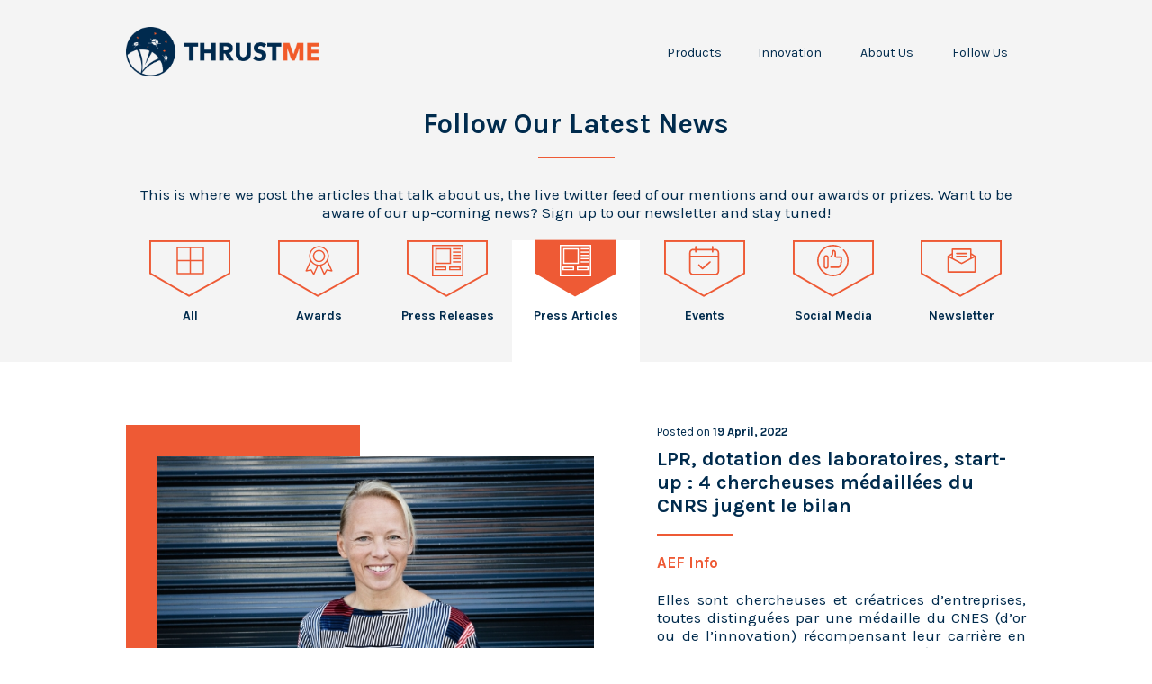

--- FILE ---
content_type: text/html; charset=UTF-8
request_url: https://www.thrustme.fr/news/press-articles?page=5
body_size: 15143
content:
<!DOCTYPE html>
<html lang="en">
<head>

    <meta charset="utf-8">
    <meta name="description" content="Come and read ThrustMe latest news articles, press releases, and announcements  about our latest developments, achievements, and partnerships."/>
    <meta name="keywords" content="ThrustMe news, ThrustMe announcements, ThrustMe partnerships, ThrustMe clients, esa gstp"/>
    <meta name="viewport" content="width=device-width, initial-scale=1.0" />
    
    <meta property="og:title" content="Follow Our Latest News - ThrustMe: Advanced In-Orbit Propulsion Systems" />
    <meta property="og:description" content="Come and read ThrustMe latest news articles, press releases, and announcements  about our latest developments, achievements, and partnerships." />
    <meta property="og:url" content="https://www.thrustme.fr/news" />
    <meta property="og:image" content="https://www.thrustme.fr/base/visual/img/cover.png" />
                    <meta property="og:image:width" content="1000" />
                    <meta property="og:image:height" content="600" />
    <link rel="shortcut icon" href="https://www.thrustme.fr/base/visual/img/favicon.ico"/>
	<link rel="shortcut icon" href="https://www.thrustme.fr/base/visual/img/favicon.ico"/>
	<link rel="apple-touch-icon" href="https://www.thrustme.fr/base/visual/img/apple-touch-icon.png" />
	<link rel="apple-touch-icon" sizes="57x57" href="https://www.thrustme.fr/base/visual/img/apple-touch-icon-57x57.png" />
	<link rel="apple-touch-icon" sizes="72x72" href="https://www.thrustme.fr/base/visual/img/apple-touch-icon-72x72.png" />
	<link rel="apple-touch-icon" sizes="76x76" href="https://www.thrustme.fr/base/visual/img/apple-touch-icon-76x76.png" />
	<link rel="apple-touch-icon" sizes="114x114" href="https://www.thrustme.fr/base/visual/img/apple-touch-icon-114x114.png" />
	<link rel="apple-touch-icon" sizes="120x120" href="https://www.thrustme.fr/base/visual/img/apple-touch-icon-120x120.png" />
	<link rel="apple-touch-icon" sizes="144x144" href="https://www.thrustme.fr/base/visual/img/apple-touch-icon-144x144.png" />
	<link rel="apple-touch-icon" sizes="152x152" href="https://www.thrustme.fr/base/visual/img/apple-touch-icon-152x152.png" />
	<link rel="apple-touch-icon" sizes="180x180" href="https://www.thrustme.fr/base/visual/img/apple-touch-icon-180x180.png" />
    <link rel="canonical" href="https://www.thrustme.fr/news" />
	 <!-- Bootstrap CSS -->
    <link rel="stylesheet" href="https://maxcdn.bootstrapcdn.com/bootstrap/4.0.0/css/bootstrap.min.css" integrity="sha384-Gn5384xqQ1aoWXA+058RXPxPg6fy4IWvTNh0E263XmFcJlSAwiGgFAW/dAiS6JXm" crossorigin="anonymous">
    <title>Follow Our Latest News - ThrustMe: Advanced In-Orbit Propulsion Systems</title>

    <link href="https://www.thrustme.fr/base/visual/css/stylesheets/public.css?v=01202610" rel="stylesheet" type="text/css" />

    <script src="//code.jquery.com/jquery-3.2.1.min.js"></script>

    <script src="https://www.thrustme.fr/base/libjs/public.js?v=01202610"></script>

    
    <!-- Global site tag (gtag.js) - Google Analytics -->
    <script async src="https://www.googletagmanager.com/gtag/js?id=UA-126668327-1"></script>
    <script>
      window.dataLayer = window.dataLayer || [];
      function gtag(){dataLayer.push(arguments);}
      gtag('js', new Date());

      gtag('config', 'UA-126668327-1');
    </script>

</head>
<body>

    <div id="bodyFrame">
        <div class="clean clean-news">
							<header id="top">
					<div class="menuMobile">
						<i class="icon icon-menu"></i>
					</div>
					<div class="headerWrapper">
						<div class="header">
					        <div class="headerLeft">
						    	<div class="logo">
						    		<a href="https://www.thrustme.fr/" title="Back to the ThrustMe's home page">ThrustMe: Advanced In-Orbit Propulsion Systems</a>
						    	</div>
					        </div>
					        <div class="headerRight">
					        	<div class="menu">
					<div class="menuBlock">
						<div class="menuItemTitle">Products</div>
						<div class="menuItems">
								
								<a href="https://www.thrustme.fr/products/npt30-i2" title="Learn about the NPT30-I2">NPT30-I2</a>
								<a href="https://www.thrustme.fr/products/jpt150" title="Learn about the JPT150">JPT150</a>
								<a href="https://www.thrustme.fr/products/rcs" title="Learn about the RCS">RCS</a>
								<a href="https://www.thrustme.fr/products/lta100" title="Learn about the LTA100">LTA100</a>
								<a href="https://www.thrustme.fr/products/scientific-instruments" title="View our scientific instruments">Scientific Instruments</a>
						</div>
					</div><div class="menuBlock">
						<div class="menuItemTitle">Innovation</div>
						<div class="menuItems">
							<a href="https://www.thrustme.fr/our-missions" title="Learn about ThrustMe's missions">Our Missions</a>
							<a href="https://www.thrustme.fr/iodine-propellant" title="Learn about iodine propellant">Iodine Propellant</a>
							<a href="https://www.thrustme.fr/rf-acceleration" title="Learn about RF acceleration">RF Acceleration</a>
							<a href="https://www.thrustme.fr/scientific-papers" title="View our scientific papers">Our Scientific Papers</a>
						</div>
					</div>
					<div class="menuBlock">
						<div class="menuItemTitle">About Us</div>
						<div class="menuItems">
							<a href="https://www.thrustme.fr/our-story" title="Learn about our story">Our Story</a>
							<a href="https://www.thrustme.fr/our-team" title="Meet our team">Our Team</a>
							<a href="https://www.thrustme.fr/stakeholders" title="Learn about our stakeholders">Our Stakeholders</a>
							<a href=https://careers.thrustme.fr/ title="Learn about career opportunities">Your Career</a>
							<a href="https://www.thrustme.fr/intern-testimonials" title="Read intern testimonials">Intern Testimonials</a>
						</div>
					</div>
					<div class="menuBlock">
						<div class="menuItemTitle">Follow Us</div>
						<div class="menuItems">
							<a href="https://www.thrustme.fr/news" title="View all our news">All</a>
							<a href="https://www.thrustme.fr/news/awards" title="View our awards">Awards</a>
							<a href="https://www.thrustme.fr/news/press-releases" title="View our press releases">Press Releases</a>
							<a href="https://www.thrustme.fr/news/press-articles" title="View press articles speaking about ThrustMe">Press Articles</a>
							<a href="https://www.thrustme.fr/news/events" title="View our upcomings events">Events</a>
							<a href="https://www.thrustme.fr/news/social-media" title="Connect with us on social media">Social Media</a>
							<a href="https://www.thrustme.fr/newsletter" title="Subscribe to our newsletter">Newsletter</a>
						</div>
					</div>
				</div>
							</div>
						</div>
					</div>
				</header>
							<div class="contentFormat">
								<div class="contentFormatIns">
									<div class="pageComplete"><h1 class="titleCenter">Follow Our Latest News</h1>

<p style="text-align: center;">This is where we post the articles that talk about us, the live twitter feed of our mentions and our awards or prizes. Want to be aware of our up-coming news? Sign up to our newsletter and stay tuned!</p>
</div>
								</div>
							</div>
							
								<div class="contentBottom">
									<div class="contentBottomIns">
										<div class="menuIconsTopWrapper">
					<div class="menuIconsTop menuIconsTopClean">
						<div class="menuIconsButton ">
							<div class="menuIconsButtonIns">
								<a href="https://www.thrustme.fr/news">
									<div class="menuIconButtonBackground">
										<i class="icon icon-panel-full"></i>
										<i class="icon icon-panel-line"></i>
									</div>
									<div class="menuIconButtonIcon"><?xml version="1.0" encoding="utf-8"?>
<!-- Generator: Adobe Illustrator 23.0.4, SVG Export Plug-In . SVG Version: 6.00 Build 0)  -->
<svg version="1.1" id="Layer_1" xmlns="http://www.w3.org/2000/svg" xmlns:xlink="http://www.w3.org/1999/xlink" x="0px" y="0px"
	 viewBox="0 0 250 250" style="enable-background:new 0 0 250 250;" xml:space="preserve">
<style type="text/css">
	.st0{display:none;}
	.st1{display:inline;}
</style>
<path id="Path_197" d="M233.65,21.52c0-2.86-2.32-5.17-5.17-5.17H21.52c-2.86,0-5.17,2.32-5.17,5.17v206.95
	c0,2.86,2.32,5.17,5.17,5.17h206.95c2.86,0,5.17-2.32,5.17-5.17V21.52z M119.83,223.3H26.7v-93.13h93.13V223.3z M119.83,119.83H26.7
	V26.7h93.13V119.83z M223.3,223.3h-93.13v-93.13h93.13V223.3z M223.3,119.83h-93.13V26.7h93.13V119.83z"/>
<g id="Group_500" transform="translate(-8 -4.9)" class="st0">
	<path id="Path_184" class="st1" d="M239.82,211.19v-0.76c0-0.26-0.26-0.51-0.26-0.76l0,0l-36.63-80.14
		c5.95-11.02,9.01-23.36,8.91-35.87c-0.41-43.56-36.05-78.54-79.61-78.13C89.25,15.92,54.5,50.67,54.1,93.65
		c-0.07,12.59,2.99,25,8.9,36.11l-36.63,79.9l0,0c0,0.26-0.26,0.51-0.26,0.76v2.29h0v0.26c0,0.26,0,0.51,0.26,0.51
		c0,0.26,0.26,0.26,0.26,0.51s0.26,0.26,0.26,0.51s0.26,0.26,0.26,0.51l0.26,0.26l0.51,0.51l0.26,0.26
		c0.26,0.26,0.51,0.26,0.76,0.51l0,0c0.3,0.2,0.66,0.29,1.02,0.26h1.78l36.13-6.61l18.83,31.55l0,0c0.26,0.26,0.51,0.76,0.76,1.02
		l0.26,0.26c0.26,0.26,0.51,0.26,0.76,0.51c0.14,0,0.25,0.1,0.26,0.24c0,0,0,0.01,0,0.01h0.26c0.26,0,0.26,0.26,0.51,0.26h0.26
		c0.51,0,0.76,0.26,1.27,0.26l0,0c0.44,0.07,0.89-0.02,1.27-0.26c0.26,0,0.26-0.26,0.51-0.26s0.51-0.26,0.76-0.26h0.26l0.76-0.76
		l0.26-0.26c0.26-0.26,0.51-0.76,0.76-1.02l0,0l31.55-69.2c1.78,0,3.82,0.26,5.6,0.26c1.87,0.04,3.74-0.04,5.6-0.26l31.8,69.2l0,0
		c0.19,0.38,0.45,0.73,0.76,1.02l0.26,0.26l0.76,0.76h0.26c0.2,0.2,0.48,0.29,0.76,0.26c0.26,0,0.26,0.26,0.51,0.26
		c0.43,0.06,0.86,0.15,1.27,0.26l0,0c0.44,0.04,0.88-0.05,1.27-0.26h0.26c0.26,0,0.26,0,0.51-0.26h0.26c0.14,0,0.25-0.1,0.26-0.24
		c0,0,0-0.01,0-0.01c0.26-0.26,0.51-0.26,0.76-0.51l0.26-0.26c0.31-0.29,0.57-0.64,0.76-1.02l0,0l18.83-31.55l36.13,6.61h1.78
		c0.26,0,0.76-0.26,1.02-0.26l0,0c0.26,0,0.51-0.26,0.76-0.51l0.26-0.26l0.51-0.51l0.26-0.26c0-0.26,0.26-0.26,0.26-0.51
		s0-0.26,0.26-0.51c0-0.26,0.26-0.26,0.26-0.51c0-0.25,0-0.26,0.26-0.51v-0.26l0,0v-1.02C240.08,211.44,239.82,211.44,239.82,211.19
		z M90.74,228.23l-15.52-26.2c-1.06-1.88-3.25-2.81-5.34-2.29l-30.02,5.34l29.51-65.11c11.55,15.75,28.48,26.7,47.58,30.78
		L90.74,228.23z M132.99,162.34c-37.94,0-68.69-30.75-68.69-68.69s30.75-68.69,68.69-68.69s68.69,30.75,68.69,68.69l0,0
		c-0.04,37.92-30.79,68.65-68.71,68.66L132.99,162.34z M196.34,199.74c-2.07-0.29-4.13,0.59-5.34,2.29l-15.52,26.2l-26.46-57.49
		c19.1-4.08,36.03-15.04,47.58-30.78l29.51,65.11L196.34,199.74z"/>
	<path id="Path_185" class="st1" d="M132.97,45.31c-26.7,0-48.34,21.64-48.34,48.34s21.64,48.34,48.34,48.34
		s48.34-21.64,48.34-48.34l0,0c0.01-26.69-21.61-48.33-48.3-48.34C132.99,45.31,132.98,45.31,132.97,45.31z M132.97,131.82
		c-21.08,0-38.17-17.09-38.17-38.17s17.09-38.17,38.17-38.17c21.08,0,38.17,17.09,38.17,38.17v0c0.04,21.04-16.99,38.13-38.03,38.17
		C133.06,131.82,133.01,131.82,132.97,131.82z"/>
</g>
<g id="Group_499" transform="translate(-11.4 -12.3)" class="st0">
	<path id="Path_182" class="st1" d="M255.54,74.64c-0.01-17.03-13.81-30.84-30.84-30.85h-15.74V27.11c0-3.41-2.76-6.18-6.17-6.18
		c-3.41,0-6.18,2.76-6.18,6.18v16.69H76.22V27.11c0-3.41-2.76-6.17-6.18-6.17c-3.41,0-6.17,2.76-6.17,6.17v16.69H48.13
		c-17.04,0-30.86,13.81-30.86,30.85v148.17c0,17.04,13.82,30.86,30.86,30.86h176.56c17.04-0.01,30.84-13.82,30.84-30.86V74.64z
		 M48.13,56.12h15.74v11.73c0,3.41,2.76,6.18,6.18,6.18c3.41,0,6.17-2.76,6.17-6.18V56.12h120.38v11.73c0,3.41,2.76,6.18,6.18,6.18
		c3.41,0,6.17-2.76,6.17-6.18V56.12h15.74c10.23,0,18.52,8.29,18.52,18.52V97.5H29.61V74.64C29.61,64.42,37.9,56.13,48.13,56.12z
		 M224.69,241.33H48.13c-10.23,0-18.52-8.29-18.52-18.52V109.83h213.61V222.8C243.22,233.03,234.93,241.33,224.69,241.33
		C224.7,241.33,224.69,241.33,224.69,241.33z"/>
	<path id="Path_183" class="st1" d="M178.08,144.06l-54.94,48.49l-24.69-25c-2.72-2.05-6.59-1.51-8.64,1.2
		c-1.66,2.2-1.66,5.24,0,7.44l28.4,29.33c1.21,1.24,2.89,1.91,4.63,1.85c1.46-0.11,2.86-0.64,4.01-1.54l59.57-52.48
		c2.43-2.4,2.69-6.23,0.62-8.95C184.61,141.91,180.68,141.77,178.08,144.06z"/>
</g>
<g id="Group_519" transform="translate(-11 -11)" class="st0">
	<g id="Group_502" transform="translate(11 11)" class="st1">
		<g id="Group_501">
			<path id="Path_186" d="M233.65,233.65H16.35V16.35h217.3V233.65z M25.4,224.59h199.19V25.4H25.4V224.59z"/>
		</g>
	</g>
	<g id="Group_504" transform="translate(14.263 14.268)" class="st1">
		<g id="Group_503">
			<path id="Path_187" d="M144.43,144.46H35.68V35.72h108.75V144.46z M44.75,135.4h90.63V44.77H44.75V135.4z"/>
		</g>
	</g>
	<g id="Group_506" transform="translate(31.921 14.275)" class="st1">
		<g id="Group_505">
			<rect id="Rectangle_679" x="140.34" y="35.76" width="54.32" height="9.05"/>
		</g>
	</g>
	<g id="Group_508" transform="translate(31.921 17.542)" class="st1">
		<g id="Group_507">
			<rect id="Rectangle_680" x="140.34" y="55.12" width="54.32" height="9.05"/>
		</g>
	</g>
	<g id="Group_510" transform="translate(31.921 20.81)" class="st1">
		<g id="Group_509">
			<rect id="Rectangle_681" x="140.34" y="74.49" width="54.32" height="9.05"/>
		</g>
	</g>
	<g id="Group_512" transform="translate(31.921 24.078)" class="st1">
		<g id="Group_511">
			<rect id="Rectangle_682" x="140.34" y="93.86" width="54.32" height="9.05"/>
		</g>
	</g>
	<g id="Group_514" transform="translate(31.921 27.346)" class="st1">
		<g id="Group_513" transform="translate(0 0)">
			<rect id="Rectangle_683" x="140.34" y="113.23" width="54.32" height="9.05"/>
		</g>
	</g>
	<g id="Group_516" transform="translate(13.621 32.574)" class="st1">
		<g id="Group_515" transform="translate(0 0)">
			<path id="Path_188" d="M113.37,171.37H31.88v-27.16h81.48V171.37z M40.94,162.32h63.38v-9.05H40.94V162.32z"/>
		</g>
	</g>
	<g id="Group_518" transform="translate(27.999 32.574)" class="st1">
		<g id="Group_517" transform="translate(0 0)">
			<path id="Path_189" d="M198.58,171.37H117.1v-27.16h81.48V171.37z M126.15,162.32h63.38v-9.05h-63.38V162.32z"/>
		</g>
	</g>
</g>
<g id="Group_521" transform="translate(-13.625 -13.624)" class="st0">
	<path id="Path_193" class="st1" d="M249.56,127.19c-0.38-3.71-0.95-7.43-1.7-11.08c-0.75-3.65-1.66-7.2-2.77-10.69
		s-2.33-6.88-3.75-10.25c-1.43-3.37-2.99-6.61-4.7-9.75c-1.7-3.14-3.59-6.23-5.58-9.2c-1.99-2.96-4.16-5.83-6.42-8.59
		s-4.68-5.4-7.2-7.92c-0.98-0.99-2.32-1.54-3.72-1.54l0,0c-2.9-0.01-5.27,2.34-5.28,5.24c0,1.42,0.56,2.77,1.57,3.77
		c2.28,2.28,4.47,4.7,6.52,7.18c2.04,2.48,4.02,5.13,5.81,7.78c1.79,2.65,3.53,5.5,5.06,8.31s2.98,5.82,4.25,8.82
		s2.42,6.16,3.39,9.28s1.82,6.42,2.49,9.7c0.68,3.32,1.19,6.66,1.53,10.03c0.7,6.87,0.7,13.8,0,20.68
		c-0.34,3.36-0.85,6.71-1.52,10.02c-0.69,3.26-1.51,6.52-2.49,9.7s-2.08,6.23-3.39,9.27s-2.71,5.98-4.25,8.82
		c-1.54,2.84-3.24,5.64-5.06,8.31s-3.75,5.26-5.82,7.78c-2.07,2.51-4.25,4.9-6.52,7.18s-4.69,4.47-7.18,6.52s-5.1,4.01-7.78,5.81
		c-2.67,1.8-5.49,3.52-8.31,5.06s-5.81,2.97-8.83,4.25c-3.02,1.28-6.15,2.42-9.27,3.39c-3.19,0.99-6.42,1.83-9.7,2.49
		c-3.31,0.68-6.66,1.19-10.02,1.53c-6.87,0.69-13.8,0.69-20.67,0c-3.38-0.35-6.76-0.86-10.03-1.53c-3.27-0.67-6.53-1.51-9.7-2.49
		c-3.17-0.98-6.23-2.08-9.28-3.39s-5.98-2.7-8.83-4.25c-2.85-1.55-5.65-3.25-8.31-5.06c-2.67-1.81-5.26-3.74-7.78-5.81
		c-2.52-2.07-4.88-4.23-7.18-6.52c-2.29-2.29-4.47-4.7-6.52-7.18c-2.05-2.48-4.01-5.1-5.81-7.78c-1.8-2.67-3.52-5.48-5.06-8.31
		c-1.54-2.83-2.98-5.82-4.25-8.82c-1.27-3.01-2.42-6.16-3.39-9.28c-0.97-3.12-1.82-6.43-2.49-9.7c-0.68-3.31-1.19-6.66-1.53-10.02
		c-0.34-3.46-0.51-6.93-0.51-10.33c0-3.45,0.17-6.9,0.52-10.33c0.34-3.35,0.86-6.73,1.53-10.03c0.67-3.3,1.5-6.5,2.49-9.7
		c0.98-3.19,2.08-6.23,3.39-9.27c1.32-3.04,2.7-5.97,4.25-8.83s3.23-5.63,5.06-8.31c1.83-2.68,3.77-5.3,5.81-7.78
		c2.04-2.48,4.25-4.91,6.53-7.18c2.28-2.26,4.67-4.45,7.17-6.52c2.5-2.06,5.11-4.02,7.78-5.82s5.48-3.51,8.31-5.06
		s5.82-2.98,8.83-4.25c3.01-1.27,6.14-2.42,9.28-3.39s6.43-1.83,9.7-2.49c3.26-0.66,6.66-1.18,10.03-1.53c6.87-0.7,13.8-0.7,20.67,0
		c3.37,0.35,6.74,0.86,10.03,1.53c3.29,0.67,6.5,1.5,9.7,2.49c3.2,0.98,6.23,2.11,9.27,3.39c3.04,1.28,5.96,2.69,8.82,4.25
		c2.55,1.39,5.74,0.44,7.13-2.11c1.39-2.55,0.44-5.74-2.11-7.13c-3.15-1.71-6.43-3.3-9.75-4.7c-3.32-1.4-6.8-2.68-10.24-3.75
		c-3.44-1.07-7.09-2.02-10.69-2.77c-3.6-0.75-7.39-1.32-11.08-1.69c-11.31-1.15-22.73-0.58-33.87,1.69
		c-3.6,0.73-7.2,1.66-10.69,2.77c-3.48,1.11-6.93,2.34-10.25,3.75c-3.32,1.41-6.58,2.97-9.75,4.7c-3.17,1.72-6.23,3.59-9.19,5.58
		c-2.96,1.99-5.83,4.16-8.59,6.42c-2.76,2.26-5.41,4.69-7.92,7.2c-2.51,2.51-4.94,5.18-7.2,7.92c-2.26,2.74-4.41,5.61-6.41,8.58
		c-2.01,2.97-3.89,6.06-5.59,9.2c-1.7,3.14-3.3,6.44-4.7,9.75c-1.4,3.31-2.67,6.77-3.75,10.25c-1.1,3.52-2.03,7.09-2.77,10.69
		c-0.75,3.66-1.32,7.36-1.7,11.08c-0.38,3.79-0.57,7.62-0.57,11.39c0,3.81,0.19,7.61,0.57,11.4c0.38,3.72,0.94,7.42,1.69,11.08
		c0.74,3.61,1.67,7.18,2.77,10.69c1.07,3.46,2.34,6.93,3.75,10.25c1.41,3.32,2.99,6.6,4.7,9.75s3.59,6.23,5.58,9.2
		c1.99,2.96,4.16,5.86,6.42,8.59c2.26,2.73,4.68,5.39,7.2,7.92c2.52,2.53,5.17,4.94,7.92,7.2c2.74,2.26,5.66,4.45,8.59,6.42
		s6.07,3.89,9.2,5.58c3.13,1.7,6.43,3.3,9.75,4.7c3.32,1.41,6.77,2.67,10.25,3.75s7.1,2.02,10.69,2.77
		c3.59,0.76,7.38,1.32,11.08,1.69c7.58,0.77,15.22,0.77,22.8,0c3.72-0.38,7.42-0.94,11.08-1.69c3.6-0.74,7.2-1.66,10.69-2.77
		c3.49-1.11,6.93-2.34,10.25-3.75c3.32-1.41,6.61-2.99,9.75-4.7c3.14-1.7,6.23-3.59,9.2-5.58s5.84-4.16,8.58-6.42
		s5.38-4.65,7.92-7.2s4.96-5.2,7.2-7.92c2.24-2.72,4.44-5.65,6.42-8.59c1.98-2.94,3.89-6.07,5.58-9.19s3.3-6.43,4.7-9.76
		c1.41-3.32,2.68-6.81,3.75-10.24s2.02-7.09,2.77-10.69c0.76-3.61,1.32-7.4,1.69-11.08c0.77-7.58,0.77-15.22,0-22.8L249.56,127.19z"
		/>
	<path id="Path_194" class="st1" d="M164.14,108.49c-2.16,0-3.9-1.75-3.91-3.91V80.83c0.06-8.7-5.9-16.3-14.37-18.31
		c-0.54-0.14-1.09-0.23-1.64-0.27c-5.96-0.57-11.25,3.81-11.82,9.77c-0.04,0.37-0.05,0.74-0.05,1.12v6.52
		c0,10.17-4.06,19.92-11.29,27.08c-2.07,2.04-2.1,5.37-0.06,7.43c0.99,1,2.33,1.57,3.74,1.57l0,0c1.39,0,2.72-0.54,3.7-1.52
		c9.23-9.14,14.41-21.59,14.4-34.57v-6.59c0-0.09,0.03-0.18,0.1-0.24c0.07-0.06,0.16-0.09,0.25-0.08l0.22,0.03
		c3.7,0.92,6.28,4.26,6.23,8.08v23.76c0.01,7.98,6.49,14.43,14.46,14.42c0.01,0,0.01,0,0.02,0h24.16c3.29,0.04,5.94,2.69,6,5.98
		c-0.01,2.13-0.86,4.18-2.37,5.69l-0.64,0.64c-2.04,2-2.1,5.26-0.14,7.34l1.67,1.79c0.97,1.05,1.5,2.43,1.48,3.86
		c0,1.81-0.82,3.53-2.24,4.65l-1.04,0.82c-1.82,1.43-2.48,3.88-1.63,6.03l1.16,2.96c0.37,0.93,0.53,1.93,0.49,2.94
		c-0.08,2.19-1.14,4.23-2.9,5.54l-2.64,1.99c-1.31,1-2.08,2.55-2.08,4.2v2.18c-0.05,2.65-2.2,4.77-4.85,4.77h-54.53
		c-2.9,0-5.26,2.35-5.26,5.26c0,2.9,2.35,5.26,5.26,5.26h54.5c8.28,0.01,15.08-6.56,15.36-14.84l0.55-0.42
		c6.23-4.69,8.68-12.89,6.04-20.23c2.79-3.06,4.33-7.07,4.31-11.21c0.01-3.3-1.01-6.52-2.92-9.22c1.89-2.98,2.9-6.44,2.92-9.97
		c-0.03-6.1-3.41-11.69-8.8-14.55c-2.37-1.27-5.02-1.94-7.71-1.94L164.14,108.49z"/>
	<path id="Path_195" class="st1" d="M90.62,99.33c-10.06,0-18.21,8.15-18.23,18.2v61.45c0,10.06,8.16,18.22,18.22,18.22
		s18.22-8.16,18.22-18.22l0,0v-61.45C108.81,107.49,100.67,99.35,90.62,99.33z M90.62,186.71c-4.25-0.01-7.69-3.45-7.7-7.7v-61.47
		c0-4.25,3.46-7.7,7.71-7.7c4.25,0,7.69,3.45,7.7,7.7v61.45C98.33,183.24,94.88,186.7,90.62,186.71L90.62,186.71z"/>
</g>
<g id="Group_1136" transform="translate(-8 -13.5)" class="st0">
	<path id="Path_123" class="st1" d="M254.58,95.92L254.58,95.92l-0.08-0.06l0,0l0,0l-34.33-21.68V38.91c0-3.44-2.79-6.23-6.23-6.23
		l0,0H52.08c-3.44,0-6.23,2.79-6.23,6.23l0,0v35.23L11.52,95.82l0,0l0,0l-0.08,0.06l0,0C9.61,97.01,8.51,99,8.5,101.15v136.94
		c0,3.44,2.79,6.23,6.23,6.23h0h236.53c3.44,0,6.23-2.79,6.23-6.23v0l0,0V101.15C257.48,99.02,256.38,97.05,254.58,95.92z
		 M238.84,100.66l-18.7,9.84V88.86L238.84,100.66z M207.67,45.12v71.93l-74.67,39.31l-74.7-39.31v-71.9L207.67,45.12z M45.85,110.5
		l-18.7-9.84l18.7-11.78V110.5z M245.04,231.87H20.97V111.46l109.15,57.45c1.81,0.96,3.98,0.96,5.78,0l109.14-57.45V231.87z"/>
	<path id="Path_124" class="st1" d="M89.43,82.49h87.14c3.44,0,6.23-2.8,6.23-6.24c0-3.44-2.79-6.23-6.23-6.23H89.43
		c-3.44,0-6.23,2.8-6.23,6.24C83.21,79.7,85.99,82.49,89.43,82.49z"/>
	<path id="Path_125" class="st1" d="M89.43,107.39h87.14c3.44,0,6.23-2.8,6.23-6.24c0-3.44-2.79-6.23-6.23-6.23H89.43
		c-3.44,0-6.23,2.8-6.23,6.24C83.21,104.6,85.99,107.39,89.43,107.39z"/>
</g>
</svg>
</div>
									<div class="menuIconButtonTitle">All</div>
								</a>
							</div>
						</div>
						<div class="menuIconsButton ">
							<div class="menuIconsButtonIns">
								<a href="https://www.thrustme.fr/news/awards">
									<div class="menuIconButtonBackground">
										<i class="icon icon-panel-full"></i>
										<i class="icon icon-panel-line"></i>
									</div>
									<div class="menuIconButtonIcon"><?xml version="1.0" encoding="utf-8"?>
<!-- Generator: Adobe Illustrator 23.0.4, SVG Export Plug-In . SVG Version: 6.00 Build 0)  -->
<svg version="1.1" id="Layer_1" xmlns="http://www.w3.org/2000/svg" xmlns:xlink="http://www.w3.org/1999/xlink" x="0px" y="0px"
	 viewBox="0 0 250 250" style="enable-background:new 0 0 250 250;" xml:space="preserve">
<style type="text/css">
	.st0{display:none;}
	.st1{display:inline;}
</style>
<path id="Path_197" class="st0" d="M233.65,21.52c0-2.86-2.32-5.17-5.17-5.17H21.52c-2.86,0-5.17,2.32-5.17,5.17v206.95
	c0,2.86,2.32,5.17,5.17,5.17h206.95c2.86,0,5.17-2.32,5.17-5.17V21.52z M119.83,223.3H26.7v-93.13h93.13V223.3z M119.83,119.83H26.7
	V26.7h93.13V119.83z M223.3,223.3h-93.13v-93.13h93.13V223.3z M223.3,119.83h-93.13V26.7h93.13V119.83z"/>
<g id="Group_500" transform="translate(-8 -4.9)">
	<path id="Path_184" d="M239.82,211.19v-0.76c0-0.26-0.26-0.51-0.26-0.76l0,0l-36.63-80.14c5.95-11.02,9.01-23.36,8.91-35.87
		c-0.41-43.56-36.05-78.54-79.61-78.13C89.25,15.92,54.5,50.67,54.1,93.65c-0.07,12.59,2.99,25,8.9,36.11l-36.63,79.9l0,0
		c0,0.26-0.26,0.51-0.26,0.76v2.29h0v0.26c0,0.26,0,0.51,0.26,0.51c0,0.26,0.26,0.26,0.26,0.51s0.26,0.26,0.26,0.51
		s0.26,0.26,0.26,0.51l0.26,0.26l0.51,0.51l0.26,0.26c0.26,0.26,0.51,0.26,0.76,0.51l0,0c0.3,0.2,0.66,0.29,1.02,0.26h1.78
		l36.13-6.61l18.83,31.55l0,0c0.26,0.26,0.51,0.76,0.76,1.02l0.26,0.26c0.26,0.26,0.51,0.26,0.76,0.51c0.14,0,0.25,0.1,0.26,0.24
		c0,0,0,0.01,0,0.01h0.26c0.26,0,0.26,0.26,0.51,0.26h0.26c0.51,0,0.76,0.26,1.27,0.26l0,0c0.44,0.07,0.89-0.02,1.27-0.26
		c0.26,0,0.26-0.26,0.51-0.26s0.51-0.26,0.76-0.26h0.26l0.76-0.76l0.26-0.26c0.26-0.26,0.51-0.76,0.76-1.02l0,0l31.55-69.2
		c1.78,0,3.82,0.26,5.6,0.26c1.87,0.04,3.74-0.04,5.6-0.26l31.8,69.2l0,0c0.19,0.38,0.45,0.73,0.76,1.02l0.26,0.26l0.76,0.76h0.26
		c0.2,0.2,0.48,0.29,0.76,0.26c0.26,0,0.26,0.26,0.51,0.26c0.43,0.06,0.86,0.15,1.27,0.26l0,0c0.44,0.04,0.88-0.05,1.27-0.26h0.26
		c0.26,0,0.26,0,0.51-0.26h0.26c0.14,0,0.25-0.1,0.26-0.24c0,0,0-0.01,0-0.01c0.26-0.26,0.51-0.26,0.76-0.51l0.26-0.26
		c0.31-0.29,0.57-0.64,0.76-1.02l0,0l18.83-31.55l36.13,6.61h1.78c0.26,0,0.76-0.26,1.02-0.26l0,0c0.26,0,0.51-0.26,0.76-0.51
		l0.26-0.26l0.51-0.51l0.26-0.26c0-0.26,0.26-0.26,0.26-0.51s0-0.26,0.26-0.51c0-0.26,0.26-0.26,0.26-0.51c0-0.25,0-0.26,0.26-0.51
		v-0.26l0,0v-1.02C240.08,211.44,239.82,211.44,239.82,211.19z M90.74,228.23l-15.52-26.2c-1.06-1.88-3.25-2.81-5.34-2.29
		l-30.02,5.34l29.51-65.11c11.55,15.75,28.48,26.7,47.58,30.78L90.74,228.23z M132.99,162.34c-37.94,0-68.69-30.75-68.69-68.69
		s30.75-68.69,68.69-68.69s68.69,30.75,68.69,68.69l0,0c-0.04,37.92-30.79,68.65-68.71,68.66L132.99,162.34z M196.34,199.74
		c-2.07-0.29-4.13,0.59-5.34,2.29l-15.52,26.2l-26.46-57.49c19.1-4.08,36.03-15.04,47.58-30.78l29.51,65.11L196.34,199.74z"/>
	<path id="Path_185" d="M132.97,45.31c-26.7,0-48.34,21.64-48.34,48.34s21.64,48.34,48.34,48.34s48.34-21.64,48.34-48.34l0,0
		c0.01-26.69-21.61-48.33-48.3-48.34C132.99,45.31,132.98,45.31,132.97,45.31z M132.97,131.82c-21.08,0-38.17-17.09-38.17-38.17
		s17.09-38.17,38.17-38.17c21.08,0,38.17,17.09,38.17,38.17v0c0.04,21.04-16.99,38.13-38.03,38.17
		C133.06,131.82,133.01,131.82,132.97,131.82z"/>
</g>
<g id="Group_499" transform="translate(-11.4 -12.3)" class="st0">
	<path id="Path_182" class="st1" d="M255.54,74.64c-0.01-17.03-13.81-30.84-30.84-30.85h-15.74V27.11c0-3.41-2.76-6.18-6.17-6.18
		c-3.41,0-6.18,2.76-6.18,6.18v16.69H76.22V27.11c0-3.41-2.76-6.17-6.18-6.17c-3.41,0-6.17,2.76-6.17,6.17v16.69H48.13
		c-17.04,0-30.86,13.81-30.86,30.85v148.17c0,17.04,13.82,30.86,30.86,30.86h176.56c17.04-0.01,30.84-13.82,30.84-30.86V74.64z
		 M48.13,56.12h15.74v11.73c0,3.41,2.76,6.18,6.18,6.18c3.41,0,6.17-2.76,6.17-6.18V56.12h120.38v11.73c0,3.41,2.76,6.18,6.18,6.18
		c3.41,0,6.17-2.76,6.17-6.18V56.12h15.74c10.23,0,18.52,8.29,18.52,18.52V97.5H29.61V74.64C29.61,64.42,37.9,56.13,48.13,56.12z
		 M224.69,241.33H48.13c-10.23,0-18.52-8.29-18.52-18.52V109.83h213.61V222.8C243.22,233.03,234.93,241.33,224.69,241.33
		C224.7,241.33,224.69,241.33,224.69,241.33z"/>
	<path id="Path_183" class="st1" d="M178.08,144.06l-54.94,48.49l-24.69-25c-2.72-2.05-6.59-1.51-8.64,1.2
		c-1.66,2.2-1.66,5.24,0,7.44l28.4,29.33c1.21,1.24,2.89,1.91,4.63,1.85c1.46-0.11,2.86-0.64,4.01-1.54l59.57-52.48
		c2.43-2.4,2.69-6.23,0.62-8.95C184.61,141.91,180.68,141.77,178.08,144.06z"/>
</g>
<g id="Group_519" transform="translate(-11 -11)" class="st0">
	<g id="Group_502" transform="translate(11 11)" class="st1">
		<g id="Group_501">
			<path id="Path_186" d="M233.65,233.65H16.35V16.35h217.3V233.65z M25.4,224.59h199.19V25.4H25.4V224.59z"/>
		</g>
	</g>
	<g id="Group_504" transform="translate(14.263 14.268)" class="st1">
		<g id="Group_503">
			<path id="Path_187" d="M144.43,144.46H35.68V35.72h108.75V144.46z M44.75,135.4h90.63V44.77H44.75V135.4z"/>
		</g>
	</g>
	<g id="Group_506" transform="translate(31.921 14.275)" class="st1">
		<g id="Group_505">
			<rect id="Rectangle_679" x="140.34" y="35.76" width="54.32" height="9.05"/>
		</g>
	</g>
	<g id="Group_508" transform="translate(31.921 17.542)" class="st1">
		<g id="Group_507">
			<rect id="Rectangle_680" x="140.34" y="55.12" width="54.32" height="9.05"/>
		</g>
	</g>
	<g id="Group_510" transform="translate(31.921 20.81)" class="st1">
		<g id="Group_509">
			<rect id="Rectangle_681" x="140.34" y="74.49" width="54.32" height="9.05"/>
		</g>
	</g>
	<g id="Group_512" transform="translate(31.921 24.078)" class="st1">
		<g id="Group_511">
			<rect id="Rectangle_682" x="140.34" y="93.86" width="54.32" height="9.05"/>
		</g>
	</g>
	<g id="Group_514" transform="translate(31.921 27.346)" class="st1">
		<g id="Group_513" transform="translate(0 0)">
			<rect id="Rectangle_683" x="140.34" y="113.23" width="54.32" height="9.05"/>
		</g>
	</g>
	<g id="Group_516" transform="translate(13.621 32.574)" class="st1">
		<g id="Group_515" transform="translate(0 0)">
			<path id="Path_188" d="M113.37,171.37H31.88v-27.16h81.48V171.37z M40.94,162.32h63.38v-9.05H40.94V162.32z"/>
		</g>
	</g>
	<g id="Group_518" transform="translate(27.999 32.574)" class="st1">
		<g id="Group_517" transform="translate(0 0)">
			<path id="Path_189" d="M198.58,171.37H117.1v-27.16h81.48V171.37z M126.15,162.32h63.38v-9.05h-63.38V162.32z"/>
		</g>
	</g>
</g>
<g id="Group_521" transform="translate(-13.625 -13.624)" class="st0">
	<path id="Path_193" class="st1" d="M249.56,127.19c-0.38-3.71-0.95-7.43-1.7-11.08c-0.75-3.65-1.66-7.2-2.77-10.69
		s-2.33-6.88-3.75-10.25c-1.43-3.37-2.99-6.61-4.7-9.75c-1.7-3.14-3.59-6.23-5.58-9.2c-1.99-2.96-4.16-5.83-6.42-8.59
		s-4.68-5.4-7.2-7.92c-0.98-0.99-2.32-1.54-3.72-1.54l0,0c-2.9-0.01-5.27,2.34-5.28,5.24c0,1.42,0.56,2.77,1.57,3.77
		c2.28,2.28,4.47,4.7,6.52,7.18c2.04,2.48,4.02,5.13,5.81,7.78c1.79,2.65,3.53,5.5,5.06,8.31s2.98,5.82,4.25,8.82
		s2.42,6.16,3.39,9.28s1.82,6.42,2.49,9.7c0.68,3.32,1.19,6.66,1.53,10.03c0.7,6.87,0.7,13.8,0,20.68
		c-0.34,3.36-0.85,6.71-1.52,10.02c-0.69,3.26-1.51,6.52-2.49,9.7s-2.08,6.23-3.39,9.27s-2.71,5.98-4.25,8.82
		c-1.54,2.84-3.24,5.64-5.06,8.31s-3.75,5.26-5.82,7.78c-2.07,2.51-4.25,4.9-6.52,7.18s-4.69,4.47-7.18,6.52s-5.1,4.01-7.78,5.81
		c-2.67,1.8-5.49,3.52-8.31,5.06s-5.81,2.97-8.83,4.25c-3.02,1.28-6.15,2.42-9.27,3.39c-3.19,0.99-6.42,1.83-9.7,2.49
		c-3.31,0.68-6.66,1.19-10.02,1.53c-6.87,0.69-13.8,0.69-20.67,0c-3.38-0.35-6.76-0.86-10.03-1.53c-3.27-0.67-6.53-1.51-9.7-2.49
		c-3.17-0.98-6.23-2.08-9.28-3.39s-5.98-2.7-8.83-4.25c-2.85-1.55-5.65-3.25-8.31-5.06c-2.67-1.81-5.26-3.74-7.78-5.81
		c-2.52-2.07-4.88-4.23-7.18-6.52c-2.29-2.29-4.47-4.7-6.52-7.18c-2.05-2.48-4.01-5.1-5.81-7.78c-1.8-2.67-3.52-5.48-5.06-8.31
		c-1.54-2.83-2.98-5.82-4.25-8.82c-1.27-3.01-2.42-6.16-3.39-9.28c-0.97-3.12-1.82-6.43-2.49-9.7c-0.68-3.31-1.19-6.66-1.53-10.02
		c-0.34-3.46-0.51-6.93-0.51-10.33c0-3.45,0.17-6.9,0.52-10.33c0.34-3.35,0.86-6.73,1.53-10.03c0.67-3.3,1.5-6.5,2.49-9.7
		c0.98-3.19,2.08-6.23,3.39-9.27c1.32-3.04,2.7-5.97,4.25-8.83s3.23-5.63,5.06-8.31c1.83-2.68,3.77-5.3,5.81-7.78
		c2.04-2.48,4.25-4.91,6.53-7.18c2.28-2.26,4.67-4.45,7.17-6.52c2.5-2.06,5.11-4.02,7.78-5.82s5.48-3.51,8.31-5.06
		s5.82-2.98,8.83-4.25c3.01-1.27,6.14-2.42,9.28-3.39s6.43-1.83,9.7-2.49c3.26-0.66,6.66-1.18,10.03-1.53c6.87-0.7,13.8-0.7,20.67,0
		c3.37,0.35,6.74,0.86,10.03,1.53c3.29,0.67,6.5,1.5,9.7,2.49c3.2,0.98,6.23,2.11,9.27,3.39c3.04,1.28,5.96,2.69,8.82,4.25
		c2.55,1.39,5.74,0.44,7.13-2.11c1.39-2.55,0.44-5.74-2.11-7.13c-3.15-1.71-6.43-3.3-9.75-4.7c-3.32-1.4-6.8-2.68-10.24-3.75
		c-3.44-1.07-7.09-2.02-10.69-2.77c-3.6-0.75-7.39-1.32-11.08-1.69c-11.31-1.15-22.73-0.58-33.87,1.69
		c-3.6,0.73-7.2,1.66-10.69,2.77c-3.48,1.11-6.93,2.34-10.25,3.75c-3.32,1.41-6.58,2.97-9.75,4.7c-3.17,1.72-6.23,3.59-9.19,5.58
		c-2.96,1.99-5.83,4.16-8.59,6.42c-2.76,2.26-5.41,4.69-7.92,7.2c-2.51,2.51-4.94,5.18-7.2,7.92c-2.26,2.74-4.41,5.61-6.41,8.58
		c-2.01,2.97-3.89,6.06-5.59,9.2c-1.7,3.14-3.3,6.44-4.7,9.75c-1.4,3.31-2.67,6.77-3.75,10.25c-1.1,3.52-2.03,7.09-2.77,10.69
		c-0.75,3.66-1.32,7.36-1.7,11.08c-0.38,3.79-0.57,7.62-0.57,11.39c0,3.81,0.19,7.61,0.57,11.4c0.38,3.72,0.94,7.42,1.69,11.08
		c0.74,3.61,1.67,7.18,2.77,10.69c1.07,3.46,2.34,6.93,3.75,10.25c1.41,3.32,2.99,6.6,4.7,9.75s3.59,6.23,5.58,9.2
		c1.99,2.96,4.16,5.86,6.42,8.59c2.26,2.73,4.68,5.39,7.2,7.92c2.52,2.53,5.17,4.94,7.92,7.2c2.74,2.26,5.66,4.45,8.59,6.42
		s6.07,3.89,9.2,5.58c3.13,1.7,6.43,3.3,9.75,4.7c3.32,1.41,6.77,2.67,10.25,3.75s7.1,2.02,10.69,2.77
		c3.59,0.76,7.38,1.32,11.08,1.69c7.58,0.77,15.22,0.77,22.8,0c3.72-0.38,7.42-0.94,11.08-1.69c3.6-0.74,7.2-1.66,10.69-2.77
		c3.49-1.11,6.93-2.34,10.25-3.75c3.32-1.41,6.61-2.99,9.75-4.7c3.14-1.7,6.23-3.59,9.2-5.58s5.84-4.16,8.58-6.42
		s5.38-4.65,7.92-7.2s4.96-5.2,7.2-7.92c2.24-2.72,4.44-5.65,6.42-8.59c1.98-2.94,3.89-6.07,5.58-9.19s3.3-6.43,4.7-9.76
		c1.41-3.32,2.68-6.81,3.75-10.24s2.02-7.09,2.77-10.69c0.76-3.61,1.32-7.4,1.69-11.08c0.77-7.58,0.77-15.22,0-22.8L249.56,127.19z"
		/>
	<path id="Path_194" class="st1" d="M164.14,108.49c-2.16,0-3.9-1.75-3.91-3.91V80.83c0.06-8.7-5.9-16.3-14.37-18.31
		c-0.54-0.14-1.09-0.23-1.64-0.27c-5.96-0.57-11.25,3.81-11.82,9.77c-0.04,0.37-0.05,0.74-0.05,1.12v6.52
		c0,10.17-4.06,19.92-11.29,27.08c-2.07,2.04-2.1,5.37-0.06,7.43c0.99,1,2.33,1.57,3.74,1.57l0,0c1.39,0,2.72-0.54,3.7-1.52
		c9.23-9.14,14.41-21.59,14.4-34.57v-6.59c0-0.09,0.03-0.18,0.1-0.24c0.07-0.06,0.16-0.09,0.25-0.08l0.22,0.03
		c3.7,0.92,6.28,4.26,6.23,8.08v23.76c0.01,7.98,6.49,14.43,14.46,14.42c0.01,0,0.01,0,0.02,0h24.16c3.29,0.04,5.94,2.69,6,5.98
		c-0.01,2.13-0.86,4.18-2.37,5.69l-0.64,0.64c-2.04,2-2.1,5.26-0.14,7.34l1.67,1.79c0.97,1.05,1.5,2.43,1.48,3.86
		c0,1.81-0.82,3.53-2.24,4.65l-1.04,0.82c-1.82,1.43-2.48,3.88-1.63,6.03l1.16,2.96c0.37,0.93,0.53,1.93,0.49,2.94
		c-0.08,2.19-1.14,4.23-2.9,5.54l-2.64,1.99c-1.31,1-2.08,2.55-2.08,4.2v2.18c-0.05,2.65-2.2,4.77-4.85,4.77h-54.53
		c-2.9,0-5.26,2.35-5.26,5.26c0,2.9,2.35,5.26,5.26,5.26h54.5c8.28,0.01,15.08-6.56,15.36-14.84l0.55-0.42
		c6.23-4.69,8.68-12.89,6.04-20.23c2.79-3.06,4.33-7.07,4.31-11.21c0.01-3.3-1.01-6.52-2.92-9.22c1.89-2.98,2.9-6.44,2.92-9.97
		c-0.03-6.1-3.41-11.69-8.8-14.55c-2.37-1.27-5.02-1.94-7.71-1.94L164.14,108.49z"/>
	<path id="Path_195" class="st1" d="M90.62,99.33c-10.06,0-18.21,8.15-18.23,18.2v61.45c0,10.06,8.16,18.22,18.22,18.22
		s18.22-8.16,18.22-18.22l0,0v-61.45C108.81,107.49,100.67,99.35,90.62,99.33z M90.62,186.71c-4.25-0.01-7.69-3.45-7.7-7.7v-61.47
		c0-4.25,3.46-7.7,7.71-7.7c4.25,0,7.69,3.45,7.7,7.7v61.45C98.33,183.24,94.88,186.7,90.62,186.71L90.62,186.71z"/>
</g>
<g id="Group_1136" transform="translate(-8 -13.5)" class="st0">
	<path id="Path_123" class="st1" d="M254.58,95.92L254.58,95.92l-0.08-0.06l0,0l0,0l-34.33-21.68V38.91c0-3.44-2.79-6.23-6.23-6.23
		l0,0H52.08c-3.44,0-6.23,2.79-6.23,6.23l0,0v35.23L11.52,95.82l0,0l0,0l-0.08,0.06l0,0C9.61,97.01,8.51,99,8.5,101.15v136.94
		c0,3.44,2.79,6.23,6.23,6.23h0h236.53c3.44,0,6.23-2.79,6.23-6.23v0l0,0V101.15C257.48,99.02,256.38,97.05,254.58,95.92z
		 M238.84,100.66l-18.7,9.84V88.86L238.84,100.66z M207.67,45.12v71.93l-74.67,39.31l-74.7-39.31v-71.9L207.67,45.12z M45.85,110.5
		l-18.7-9.84l18.7-11.78V110.5z M245.04,231.87H20.97V111.46l109.15,57.45c1.81,0.96,3.98,0.96,5.78,0l109.14-57.45V231.87z"/>
	<path id="Path_124" class="st1" d="M89.43,82.49h87.14c3.44,0,6.23-2.8,6.23-6.24c0-3.44-2.79-6.23-6.23-6.23H89.43
		c-3.44,0-6.23,2.8-6.23,6.24C83.21,79.7,85.99,82.49,89.43,82.49z"/>
	<path id="Path_125" class="st1" d="M89.43,107.39h87.14c3.44,0,6.23-2.8,6.23-6.24c0-3.44-2.79-6.23-6.23-6.23H89.43
		c-3.44,0-6.23,2.8-6.23,6.24C83.21,104.6,85.99,107.39,89.43,107.39z"/>
</g>
</svg>
</div>
									<div class="menuIconButtonTitle">Awards</div>
								</a>
							</div>
						</div>
						<div class="menuIconsButton ">
							<div class="menuIconsButtonIns">
								<a href="https://www.thrustme.fr/news/press-releases">
									<div class="menuIconButtonBackground">
										<i class="icon icon-panel-full"></i>
										<i class="icon icon-panel-line"></i>
									</div>
									<div class="menuIconButtonIcon"><?xml version="1.0" encoding="utf-8"?>
<!-- Generator: Adobe Illustrator 23.0.4, SVG Export Plug-In . SVG Version: 6.00 Build 0)  -->
<svg version="1.1" id="Layer_1" xmlns="http://www.w3.org/2000/svg" xmlns:xlink="http://www.w3.org/1999/xlink" x="0px" y="0px"
	 viewBox="0 0 250 250" style="enable-background:new 0 0 250 250;" xml:space="preserve">
<style type="text/css">
	.st0{display:none;}
	.st1{display:inline;}
</style>
<g id="Group_552" transform="translate(-11 -11)">
	<g id="Group_502" transform="translate(11 11)">
		<g id="Group_501">
			<path id="Path_186" d="M249.14,249.14H0.86V0.86h248.27V249.14z M11.21,238.79h227.58V11.21H11.21V238.79z"/>
		</g>
	</g>
	<g id="Group_504" transform="translate(14.439 14.445)">
		<g id="Group_503">
			<path id="Path_187" d="M147.48,147.53H23.24V23.28h124.24V147.53z M33.59,137.19h103.55V33.63H33.59V137.19z"/>
		</g>
	</g>
	<g id="Group_506" transform="translate(33.054 14.452)">
		<g id="Group_505">
			<rect id="Rectangle_679" x="144.38" y="23.33" width="62.07" height="10.35"/>
		</g>
	</g>
	<g id="Group_508" transform="translate(33.054 17.897)">
		<g id="Group_507">
			<rect id="Rectangle_680" x="144.38" y="45.75" width="62.07" height="10.35"/>
		</g>
	</g>
	<g id="Group_510" transform="translate(33.054 21.342)">
		<g id="Group_509">
			<rect id="Rectangle_681" x="144.38" y="68.16" width="62.07" height="10.35"/>
		</g>
	</g>
	<g id="Group_512" transform="translate(33.054 24.786)">
		<g id="Group_511">
			<rect id="Rectangle_682" x="144.38" y="90.58" width="62.07" height="10.35"/>
		</g>
	</g>
	<g id="Group_514" transform="translate(33.054 28.231)">
		<g id="Group_513" transform="translate(0 0)">
			<rect id="Rectangle_683" x="144.38" y="112.99" width="62.07" height="10.35"/>
		</g>
	</g>
	<g id="Group_516" transform="translate(13.763 33.743)">
		<g id="Group_515" transform="translate(0 0)">
			<path id="Path_188" d="M111.94,179.9h-93.1v-31.04h93.09L111.94,179.9z M29.19,169.55h72.42v-10.35H29.19V169.55z"/>
		</g>
	</g>
	<g id="Group_518" transform="translate(28.92 33.743)">
		<g id="Group_517" transform="translate(0 0)">
			<path id="Path_189" d="M210.58,179.9h-93.1v-31.04h93.09L210.58,179.9z M127.82,169.55h72.42v-10.35h-72.42V169.55z"/>
		</g>
	</g>
</g>
<g id="Group_553" transform="translate(-13.625 -13.624)" class="st0">
	<path id="Path_193" class="st1" d="M262.5,125.87c-0.43-4.14-1.07-8.3-1.89-12.36s-1.85-8.03-3.07-11.94
		c-1.22-3.9-2.6-7.68-4.19-11.45s-3.33-7.37-5.26-10.89c-1.92-3.51-4-6.96-6.24-10.26c-2.24-3.3-4.63-6.52-7.17-9.59
		c-2.54-3.07-5.26-6.01-8.03-8.84c-1.1-1.11-2.59-1.72-4.15-1.72l0,0c-3.24,0.01-5.86,2.64-5.86,5.89c0,1.55,0.62,3.04,1.72,4.14
		c2.55,2.55,4.99,5.26,7.28,8.01s4.5,5.72,6.49,8.69s3.93,6.14,5.65,9.3s3.33,6.49,4.74,9.85c1.42,3.36,2.71,6.87,3.79,10.36
		s2.03,7.17,2.78,10.8c0.76,3.7,1.33,7.44,1.71,11.2c0.78,7.68,0.78,15.41,0,23.09c-0.38,3.75-0.95,7.49-1.7,11.19
		c-0.75,3.64-1.69,7.28-2.79,10.81c-1.1,3.53-2.35,6.95-3.75,10.35c-1.4,3.4-3,6.68-4.74,9.86c-1.74,3.18-3.62,6.29-5.65,9.3
		c-2.03,3.01-4.18,5.88-6.49,8.69c-2.31,2.81-4.74,5.47-7.28,8.01c-2.54,2.54-5.26,4.98-8.01,7.28c-2.76,2.3-5.71,4.5-8.68,6.49
		c-2.97,1.99-6.13,3.93-9.3,5.65s-6.49,3.32-9.86,4.74s-6.87,2.71-10.36,3.75c-3.55,1.11-7.16,2.03-10.8,2.78
		c-3.7,0.76-7.44,1.33-11.19,1.71c-7.67,0.77-15.4,0.77-23.08,0c-3.75-0.39-7.51-0.96-11.19-1.71s-7.29-1.68-10.8-2.78
		c-3.51-1.1-6.97-2.35-10.36-3.75c-3.39-1.4-6.67-3-9.86-4.74s-6.31-3.63-9.3-5.65c-3-2.03-5.87-4.17-8.68-6.49
		c-2.81-2.32-5.45-4.73-8.01-7.27s-5-5.26-7.28-8.01c-2.28-2.76-4.5-5.7-6.49-8.69s-3.93-6.12-5.65-9.29s-3.33-6.49-4.74-9.85
		c-1.42-3.36-2.71-6.88-3.79-10.36c-1.08-3.48-2.03-7.18-2.78-10.81c-0.76-3.7-1.33-7.44-1.71-11.19
		c-0.38-3.83-0.58-7.71-0.58-11.54c0-3.85,0.19-7.7,0.58-11.54c0.38-3.75,0.95-7.51,1.71-11.2c0.76-3.69,1.67-7.26,2.78-10.8
		c1.1-3.54,2.36-6.97,3.75-10.36c1.4-3.39,3-6.67,4.75-9.86c1.75-3.19,3.61-6.28,5.65-9.29s4.2-5.92,6.49-8.69
		c2.28-2.77,4.75-5.48,7.29-8.01c2.54-2.53,5.21-4.98,8-7.28s5.71-4.5,8.69-6.49s6.11-3.92,9.29-5.65s6.49-3.33,9.86-4.74
		c3.36-1.42,6.86-2.7,10.36-3.75s7.18-2.04,10.8-2.78s7.44-1.32,11.2-1.71c7.67-0.78,15.4-0.78,23.08,0
		c3.75,0.38,7.51,0.95,11.19,1.71c3.69,0.76,7.25,1.67,10.8,2.78c3.55,1.1,6.98,2.36,10.36,3.75s6.66,3,9.86,4.74
		c2.81,1.62,6.4,0.66,8.02-2.15c1.62-2.81,0.66-6.4-2.15-8.02c-0.09-0.05-0.18-0.1-0.27-0.15c-3.51-1.91-7.18-3.68-10.89-5.26
		s-7.59-3-11.44-4.19c-3.85-1.19-7.92-2.25-11.94-3.07c-4.02-0.82-8.26-1.5-12.36-1.88c-12.63-1.29-25.38-0.65-37.82,1.88
		c-4.02,0.83-8.04,1.85-11.94,3.07c-3.9,1.22-7.73,2.61-11.45,4.19c-3.72,1.58-7.35,3.32-10.89,5.26s-6.97,4-10.26,6.23
		c-3.3,2.23-6.51,4.63-9.59,7.17c-3.08,2.54-6.01,5.26-8.84,8.03c-2.83,2.78-5.52,5.79-8.03,8.84s-4.92,6.26-7.16,9.59
		c-2.24,3.33-4.34,6.76-6.24,10.27c-1.9,3.51-3.69,7.18-5.26,10.89c-1.57,3.7-3,7.55-4.19,11.44c-1.22,3.92-2.25,7.91-3.07,11.94
		c-0.84,4.09-1.47,8.21-1.89,12.36c-0.42,4.23-0.64,8.51-0.64,12.73c0,4.26,0.22,8.52,0.65,12.76c0.42,4.15,1.05,8.28,1.89,12.36
		c0.82,4.03,1.85,8.02,3.07,11.94c1.2,3.87,2.61,7.72,4.19,11.44c1.58,3.72,3.33,7.37,5.26,10.89c1.92,3.51,4,6.97,6.24,10.27
		s4.65,6.55,7.17,9.59c2.51,3.04,5.26,6.01,8.03,8.84c2.78,2.83,5.77,5.51,8.84,8.03s6.31,4.96,9.59,7.17
		c3.27,2.21,6.76,4.34,10.26,6.24s7.18,3.68,10.89,5.26c3.7,1.58,7.56,3,11.44,4.19s7.93,2.25,11.94,3.07
		c4.01,0.82,8.26,1.5,12.36,1.88c8.46,0.86,16.99,0.86,25.45,0c4.15-0.42,8.28-1.05,12.36-1.88c4.02-0.83,8.04-1.86,11.94-3.07
		c3.9-1.21,7.73-2.61,11.44-4.19c3.72-1.58,7.37-3.33,10.89-5.26c3.51-1.92,6.97-4,10.27-6.24c3.3-2.24,6.52-4.63,9.58-7.17
		c3.06-2.54,6.01-5.2,8.84-8.03c2.84-2.84,5.53-5.81,8.03-8.84c2.5-3.03,4.95-6.31,7.17-9.59c2.21-3.28,4.34-6.76,6.24-10.26
		c1.9-3.51,3.68-7.18,5.26-10.89c1.58-3.71,3-7.6,4.18-11.43c1.18-3.84,2.25-7.91,3.07-11.94c0.82-4.03,1.5-8.26,1.88-12.36
		c0.86-8.46,0.86-16.99,0-25.45L262.5,125.87z"/>
	<path id="Path_194" class="st1" d="M167.11,105c-2.41,0-4.36-1.95-4.36-4.36V74.15c0.07-9.72-6.58-18.19-16.04-20.44
		c-0.6-0.15-1.21-0.26-1.83-0.3c-6.65-0.63-12.56,4.24-13.2,10.9c-0.04,0.42-0.06,0.83-0.05,1.25v7.27
		c0,11.36-4.54,22.25-12.61,30.24c-2.3,2.28-2.32,6-0.03,8.3c1.1,1.1,2.58,1.73,4.14,1.73l0,0c1.55,0.01,3.04-0.61,4.14-1.7
		c10.3-10.2,16.09-24.09,16.08-38.59v-7.36c-0.01-0.1,0.04-0.2,0.11-0.27c0.08-0.07,0.18-0.1,0.28-0.09l0.25,0.04
		c4.14,1.01,7.04,4.75,6.99,9.01v26.49c0.01,8.89,7.21,16.1,16.1,16.1h26.97c3.68,0.03,6.65,3,6.7,6.67
		c-0.01,2.38-0.96,4.66-2.64,6.34l-0.75,0.75c-2.27,2.23-2.34,5.87-0.15,8.18l1.86,1.99c1.09,1.17,1.68,2.71,1.65,4.31
		c0,2.02-0.92,3.94-2.51,5.2l-1.16,0.92c-2.04,1.6-2.78,4.35-1.82,6.76l1.29,3.31c0.41,1.04,0.6,2.16,0.55,3.28
		c-0.1,2.44-1.28,4.71-3.24,6.17l-2.94,2.25c-1.47,1.11-2.33,2.85-2.33,4.69v2.43c-0.03,2.96-2.45,5.34-5.41,5.32h-60.81
		c-3.24,0-5.87,2.63-5.86,5.88c0,3.24,2.63,5.86,5.86,5.86h60.81c9.25,0.01,16.84-7.32,17.14-16.57l0.62-0.47
		c6.96-5.23,9.7-14.39,6.76-22.58c3.12-3.42,4.84-7.89,4.81-12.52c0.01-3.69-1.13-7.28-3.26-10.29c2.11-3.33,3.24-7.19,3.26-11.13
		c-0.03-6.82-3.8-13.06-9.83-16.25c-2.65-1.42-5.61-2.16-8.61-2.16L167.11,105z"/>
	<path id="Path_195" class="st1" d="M85.05,94.78c-11.23,0-20.34,9.1-20.35,20.34v68.61c0,11.23,9.11,20.34,20.34,20.34
		s20.34-9.11,20.34-20.34v-68.61C105.37,103.89,96.27,94.79,85.05,94.78z M85.05,192.33c-4.75-0.01-8.59-3.86-8.6-8.6v-68.61
		c0-4.75,3.85-8.6,8.6-8.6s8.6,3.85,8.6,8.6v68.61C93.65,188.47,89.8,192.32,85.05,192.33L85.05,192.33z"/>
</g>
<g id="Group_548" transform="translate(-8 -13.5)" class="st0">
	<path id="Path_123" class="st1" d="M243.08,99.94L243.08,99.94l-0.08-0.05l0,0l0,0l-31.1-19.66v-31.9c0-3.11-2.51-5.63-5.62-5.64
		c0,0-0.01,0-0.01,0H59.73c-3.11,0-5.63,2.51-5.64,5.62c0,0,0,0.01,0,0.01l0,0v31.91L23.02,99.86l0,0l0,0l-0.08,0.05l0,0
		c-1.65,1.03-2.65,2.83-2.66,4.77v123.99c0,3.11,2.51,5.63,5.62,5.64c0,0,0.01,0,0.01,0h214.17c3.11,0,5.63-2.51,5.64-5.62
		c0,0,0-0.01,0-0.01l0,0V104.69C245.71,102.76,244.71,100.97,243.08,99.94z M228.82,104.24l-16.93,8.9V93.55L228.82,104.24z
		 M200.63,53.95v65.12L133,154.66l-67.63-35.59V53.95H200.63z M54.07,113.15l-16.9-8.9l16.9-10.7V113.15z M234.44,223.03H31.54
		V114.01l98.82,52.01c1.64,0.88,3.61,0.88,5.26,0l98.82-52.01V223.03z"/>
	<path id="Path_124" class="st1" d="M93.55,87.76h78.9c3.11-0.16,5.5-2.81,5.34-5.92c-0.15-2.89-2.45-5.19-5.34-5.34h-78.9
		c-3.11,0.16-5.5,2.81-5.34,5.92C88.36,85.31,90.66,87.62,93.55,87.76z"/>
	<path id="Path_125" class="st1" d="M93.55,110.31h78.9c3.11-0.16,5.5-2.81,5.34-5.92c-0.15-2.89-2.45-5.19-5.34-5.34h-78.9
		c-3.11,0.16-5.5,2.81-5.34,5.92C88.36,107.85,90.66,110.16,93.55,110.31z"/>
</g>
</svg>
</div>
									<div class="menuIconButtonTitle">Press Releases</div>
								</a>
							</div>
						</div>
						<div class="menuIconsButton menuIconsButtonSelected">
							<div class="menuIconsButtonIns">
								<a href="https://www.thrustme.fr/news/press-articles">
									<div class="menuIconButtonBackground">
										<i class="icon icon-panel-full"></i>
										<i class="icon icon-panel-line"></i>
									</div>
									<div class="menuIconButtonIcon"><?xml version="1.0" encoding="utf-8"?>
<!-- Generator: Adobe Illustrator 23.0.4, SVG Export Plug-In . SVG Version: 6.00 Build 0)  -->
<svg version="1.1" id="Layer_1" xmlns="http://www.w3.org/2000/svg" xmlns:xlink="http://www.w3.org/1999/xlink" x="0px" y="0px"
	 viewBox="0 0 250 250" style="enable-background:new 0 0 250 250;" xml:space="preserve">
<style type="text/css">
	.st0{display:none;}
	.st1{display:inline;}
</style>
<g id="Group_552" transform="translate(-11 -11)">
	<g id="Group_502" transform="translate(11 11)">
		<g id="Group_501">
			<path id="Path_186" d="M249.14,249.14H0.86V0.86h248.27V249.14z M11.21,238.79h227.58V11.21H11.21V238.79z"/>
		</g>
	</g>
	<g id="Group_504" transform="translate(14.439 14.445)">
		<g id="Group_503">
			<path id="Path_187" d="M147.48,147.53H23.24V23.28h124.24V147.53z M33.59,137.19h103.55V33.63H33.59V137.19z"/>
		</g>
	</g>
	<g id="Group_506" transform="translate(33.054 14.452)">
		<g id="Group_505">
			<rect id="Rectangle_679" x="144.38" y="23.33" width="62.07" height="10.35"/>
		</g>
	</g>
	<g id="Group_508" transform="translate(33.054 17.897)">
		<g id="Group_507">
			<rect id="Rectangle_680" x="144.38" y="45.75" width="62.07" height="10.35"/>
		</g>
	</g>
	<g id="Group_510" transform="translate(33.054 21.342)">
		<g id="Group_509">
			<rect id="Rectangle_681" x="144.38" y="68.16" width="62.07" height="10.35"/>
		</g>
	</g>
	<g id="Group_512" transform="translate(33.054 24.786)">
		<g id="Group_511">
			<rect id="Rectangle_682" x="144.38" y="90.58" width="62.07" height="10.35"/>
		</g>
	</g>
	<g id="Group_514" transform="translate(33.054 28.231)">
		<g id="Group_513" transform="translate(0 0)">
			<rect id="Rectangle_683" x="144.38" y="112.99" width="62.07" height="10.35"/>
		</g>
	</g>
	<g id="Group_516" transform="translate(13.763 33.743)">
		<g id="Group_515" transform="translate(0 0)">
			<path id="Path_188" d="M111.94,179.9h-93.1v-31.04h93.09L111.94,179.9z M29.19,169.55h72.42v-10.35H29.19V169.55z"/>
		</g>
	</g>
	<g id="Group_518" transform="translate(28.92 33.743)">
		<g id="Group_517" transform="translate(0 0)">
			<path id="Path_189" d="M210.58,179.9h-93.1v-31.04h93.09L210.58,179.9z M127.82,169.55h72.42v-10.35h-72.42V169.55z"/>
		</g>
	</g>
</g>
<g id="Group_553" transform="translate(-13.625 -13.624)" class="st0">
	<path id="Path_193" class="st1" d="M262.5,125.87c-0.43-4.14-1.07-8.3-1.89-12.36s-1.85-8.03-3.07-11.94
		c-1.22-3.9-2.6-7.68-4.19-11.45s-3.33-7.37-5.26-10.89c-1.92-3.51-4-6.96-6.24-10.26c-2.24-3.3-4.63-6.52-7.17-9.59
		c-2.54-3.07-5.26-6.01-8.03-8.84c-1.1-1.11-2.59-1.72-4.15-1.72l0,0c-3.24,0.01-5.86,2.64-5.86,5.89c0,1.55,0.62,3.04,1.72,4.14
		c2.55,2.55,4.99,5.26,7.28,8.01s4.5,5.72,6.49,8.69s3.93,6.14,5.65,9.3s3.33,6.49,4.74,9.85c1.42,3.36,2.71,6.87,3.79,10.36
		s2.03,7.17,2.78,10.8c0.76,3.7,1.33,7.44,1.71,11.2c0.78,7.68,0.78,15.41,0,23.09c-0.38,3.75-0.95,7.49-1.7,11.19
		c-0.75,3.64-1.69,7.28-2.79,10.81c-1.1,3.53-2.35,6.95-3.75,10.35c-1.4,3.4-3,6.68-4.74,9.86c-1.74,3.18-3.62,6.29-5.65,9.3
		c-2.03,3.01-4.18,5.88-6.49,8.69c-2.31,2.81-4.74,5.47-7.28,8.01c-2.54,2.54-5.26,4.98-8.01,7.28c-2.76,2.3-5.71,4.5-8.68,6.49
		c-2.97,1.99-6.13,3.93-9.3,5.65s-6.49,3.32-9.86,4.74s-6.87,2.71-10.36,3.75c-3.55,1.11-7.16,2.03-10.8,2.78
		c-3.7,0.76-7.44,1.33-11.19,1.71c-7.67,0.77-15.4,0.77-23.08,0c-3.75-0.39-7.51-0.96-11.19-1.71s-7.29-1.68-10.8-2.78
		c-3.51-1.1-6.97-2.35-10.36-3.75c-3.39-1.4-6.67-3-9.86-4.74s-6.31-3.63-9.3-5.65c-3-2.03-5.87-4.17-8.68-6.49
		c-2.81-2.32-5.45-4.73-8.01-7.27s-5-5.26-7.28-8.01c-2.28-2.76-4.5-5.7-6.49-8.69s-3.93-6.12-5.65-9.29s-3.33-6.49-4.74-9.85
		c-1.42-3.36-2.71-6.88-3.79-10.36c-1.08-3.48-2.03-7.18-2.78-10.81c-0.76-3.7-1.33-7.44-1.71-11.19
		c-0.38-3.83-0.58-7.71-0.58-11.54c0-3.85,0.19-7.7,0.58-11.54c0.38-3.75,0.95-7.51,1.71-11.2c0.76-3.69,1.67-7.26,2.78-10.8
		c1.1-3.54,2.36-6.97,3.75-10.36c1.4-3.39,3-6.67,4.75-9.86c1.75-3.19,3.61-6.28,5.65-9.29s4.2-5.92,6.49-8.69
		c2.28-2.77,4.75-5.48,7.29-8.01c2.54-2.53,5.21-4.98,8-7.28s5.71-4.5,8.69-6.49s6.11-3.92,9.29-5.65s6.49-3.33,9.86-4.74
		c3.36-1.42,6.86-2.7,10.36-3.75s7.18-2.04,10.8-2.78s7.44-1.32,11.2-1.71c7.67-0.78,15.4-0.78,23.08,0
		c3.75,0.38,7.51,0.95,11.19,1.71c3.69,0.76,7.25,1.67,10.8,2.78c3.55,1.1,6.98,2.36,10.36,3.75s6.66,3,9.86,4.74
		c2.81,1.62,6.4,0.66,8.02-2.15c1.62-2.81,0.66-6.4-2.15-8.02c-0.09-0.05-0.18-0.1-0.27-0.15c-3.51-1.91-7.18-3.68-10.89-5.26
		s-7.59-3-11.44-4.19c-3.85-1.19-7.92-2.25-11.94-3.07c-4.02-0.82-8.26-1.5-12.36-1.88c-12.63-1.29-25.38-0.65-37.82,1.88
		c-4.02,0.83-8.04,1.85-11.94,3.07c-3.9,1.22-7.73,2.61-11.45,4.19c-3.72,1.58-7.35,3.32-10.89,5.26s-6.97,4-10.26,6.23
		c-3.3,2.23-6.51,4.63-9.59,7.17c-3.08,2.54-6.01,5.26-8.84,8.03c-2.83,2.78-5.52,5.79-8.03,8.84s-4.92,6.26-7.16,9.59
		c-2.24,3.33-4.34,6.76-6.24,10.27c-1.9,3.51-3.69,7.18-5.26,10.89c-1.57,3.7-3,7.55-4.19,11.44c-1.22,3.92-2.25,7.91-3.07,11.94
		c-0.84,4.09-1.47,8.21-1.89,12.36c-0.42,4.23-0.64,8.51-0.64,12.73c0,4.26,0.22,8.52,0.65,12.76c0.42,4.15,1.05,8.28,1.89,12.36
		c0.82,4.03,1.85,8.02,3.07,11.94c1.2,3.87,2.61,7.72,4.19,11.44c1.58,3.72,3.33,7.37,5.26,10.89c1.92,3.51,4,6.97,6.24,10.27
		s4.65,6.55,7.17,9.59c2.51,3.04,5.26,6.01,8.03,8.84c2.78,2.83,5.77,5.51,8.84,8.03s6.31,4.96,9.59,7.17
		c3.27,2.21,6.76,4.34,10.26,6.24s7.18,3.68,10.89,5.26c3.7,1.58,7.56,3,11.44,4.19s7.93,2.25,11.94,3.07
		c4.01,0.82,8.26,1.5,12.36,1.88c8.46,0.86,16.99,0.86,25.45,0c4.15-0.42,8.28-1.05,12.36-1.88c4.02-0.83,8.04-1.86,11.94-3.07
		c3.9-1.21,7.73-2.61,11.44-4.19c3.72-1.58,7.37-3.33,10.89-5.26c3.51-1.92,6.97-4,10.27-6.24c3.3-2.24,6.52-4.63,9.58-7.17
		c3.06-2.54,6.01-5.2,8.84-8.03c2.84-2.84,5.53-5.81,8.03-8.84c2.5-3.03,4.95-6.31,7.17-9.59c2.21-3.28,4.34-6.76,6.24-10.26
		c1.9-3.51,3.68-7.18,5.26-10.89c1.58-3.71,3-7.6,4.18-11.43c1.18-3.84,2.25-7.91,3.07-11.94c0.82-4.03,1.5-8.26,1.88-12.36
		c0.86-8.46,0.86-16.99,0-25.45L262.5,125.87z"/>
	<path id="Path_194" class="st1" d="M167.11,105c-2.41,0-4.36-1.95-4.36-4.36V74.15c0.07-9.72-6.58-18.19-16.04-20.44
		c-0.6-0.15-1.21-0.26-1.83-0.3c-6.65-0.63-12.56,4.24-13.2,10.9c-0.04,0.42-0.06,0.83-0.05,1.25v7.27
		c0,11.36-4.54,22.25-12.61,30.24c-2.3,2.28-2.32,6-0.03,8.3c1.1,1.1,2.58,1.73,4.14,1.73l0,0c1.55,0.01,3.04-0.61,4.14-1.7
		c10.3-10.2,16.09-24.09,16.08-38.59v-7.36c-0.01-0.1,0.04-0.2,0.11-0.27c0.08-0.07,0.18-0.1,0.28-0.09l0.25,0.04
		c4.14,1.01,7.04,4.75,6.99,9.01v26.49c0.01,8.89,7.21,16.1,16.1,16.1h26.97c3.68,0.03,6.65,3,6.7,6.67
		c-0.01,2.38-0.96,4.66-2.64,6.34l-0.75,0.75c-2.27,2.23-2.34,5.87-0.15,8.18l1.86,1.99c1.09,1.17,1.68,2.71,1.65,4.31
		c0,2.02-0.92,3.94-2.51,5.2l-1.16,0.92c-2.04,1.6-2.78,4.35-1.82,6.76l1.29,3.31c0.41,1.04,0.6,2.16,0.55,3.28
		c-0.1,2.44-1.28,4.71-3.24,6.17l-2.94,2.25c-1.47,1.11-2.33,2.85-2.33,4.69v2.43c-0.03,2.96-2.45,5.34-5.41,5.32h-60.81
		c-3.24,0-5.87,2.63-5.86,5.88c0,3.24,2.63,5.86,5.86,5.86h60.81c9.25,0.01,16.84-7.32,17.14-16.57l0.62-0.47
		c6.96-5.23,9.7-14.39,6.76-22.58c3.12-3.42,4.84-7.89,4.81-12.52c0.01-3.69-1.13-7.28-3.26-10.29c2.11-3.33,3.24-7.19,3.26-11.13
		c-0.03-6.82-3.8-13.06-9.83-16.25c-2.65-1.42-5.61-2.16-8.61-2.16L167.11,105z"/>
	<path id="Path_195" class="st1" d="M85.05,94.78c-11.23,0-20.34,9.1-20.35,20.34v68.61c0,11.23,9.11,20.34,20.34,20.34
		s20.34-9.11,20.34-20.34v-68.61C105.37,103.89,96.27,94.79,85.05,94.78z M85.05,192.33c-4.75-0.01-8.59-3.86-8.6-8.6v-68.61
		c0-4.75,3.85-8.6,8.6-8.6s8.6,3.85,8.6,8.6v68.61C93.65,188.47,89.8,192.32,85.05,192.33L85.05,192.33z"/>
</g>
<g id="Group_548" transform="translate(-8 -13.5)" class="st0">
	<path id="Path_123" class="st1" d="M243.08,99.94L243.08,99.94l-0.08-0.05l0,0l0,0l-31.1-19.66v-31.9c0-3.11-2.51-5.63-5.62-5.64
		c0,0-0.01,0-0.01,0H59.73c-3.11,0-5.63,2.51-5.64,5.62c0,0,0,0.01,0,0.01l0,0v31.91L23.02,99.86l0,0l0,0l-0.08,0.05l0,0
		c-1.65,1.03-2.65,2.83-2.66,4.77v123.99c0,3.11,2.51,5.63,5.62,5.64c0,0,0.01,0,0.01,0h214.17c3.11,0,5.63-2.51,5.64-5.62
		c0,0,0-0.01,0-0.01l0,0V104.69C245.71,102.76,244.71,100.97,243.08,99.94z M228.82,104.24l-16.93,8.9V93.55L228.82,104.24z
		 M200.63,53.95v65.12L133,154.66l-67.63-35.59V53.95H200.63z M54.07,113.15l-16.9-8.9l16.9-10.7V113.15z M234.44,223.03H31.54
		V114.01l98.82,52.01c1.64,0.88,3.61,0.88,5.26,0l98.82-52.01V223.03z"/>
	<path id="Path_124" class="st1" d="M93.55,87.76h78.9c3.11-0.16,5.5-2.81,5.34-5.92c-0.15-2.89-2.45-5.19-5.34-5.34h-78.9
		c-3.11,0.16-5.5,2.81-5.34,5.92C88.36,85.31,90.66,87.62,93.55,87.76z"/>
	<path id="Path_125" class="st1" d="M93.55,110.31h78.9c3.11-0.16,5.5-2.81,5.34-5.92c-0.15-2.89-2.45-5.19-5.34-5.34h-78.9
		c-3.11,0.16-5.5,2.81-5.34,5.92C88.36,107.85,90.66,110.16,93.55,110.31z"/>
</g>
</svg>
</div>
									<div class="menuIconButtonTitle">Press Articles</div>
								</a>
							</div>
						</div>
						<div class="menuIconsButton ">
							<div class="menuIconsButtonIns">
								<a href="https://www.thrustme.fr/news/events">
									<div class="menuIconButtonBackground">
										<i class="icon icon-panel-full"></i>
										<i class="icon icon-panel-line"></i>
									</div>
									<div class="menuIconButtonIcon"><?xml version="1.0" encoding="utf-8"?>
<!-- Generator: Adobe Illustrator 23.0.4, SVG Export Plug-In . SVG Version: 6.00 Build 0)  -->
<svg version="1.1" id="Layer_1" xmlns="http://www.w3.org/2000/svg" xmlns:xlink="http://www.w3.org/1999/xlink" x="0px" y="0px"
	 viewBox="0 0 250 250" style="enable-background:new 0 0 250 250;" xml:space="preserve">
<style type="text/css">
	.st0{display:none;}
	.st1{display:inline;}
</style>
<path id="Path_197" class="st0" d="M233.65,21.52c0-2.86-2.32-5.17-5.17-5.17H21.52c-2.86,0-5.17,2.32-5.17,5.17v206.95
	c0,2.86,2.32,5.17,5.17,5.17h206.95c2.86,0,5.17-2.32,5.17-5.17V21.52z M119.83,223.3H26.7v-93.13h93.13V223.3z M119.83,119.83H26.7
	V26.7h93.13V119.83z M223.3,223.3h-93.13v-93.13h93.13V223.3z M223.3,119.83h-93.13V26.7h93.13V119.83z"/>
<g id="Group_500" transform="translate(-8 -4.9)" class="st0">
	<path id="Path_184" class="st1" d="M239.82,211.19v-0.76c0-0.26-0.26-0.51-0.26-0.76l0,0l-36.63-80.14
		c5.95-11.02,9.01-23.36,8.91-35.87c-0.41-43.56-36.05-78.54-79.61-78.13C89.25,15.92,54.5,50.67,54.1,93.65
		c-0.07,12.59,2.99,25,8.9,36.11l-36.63,79.9l0,0c0,0.26-0.26,0.51-0.26,0.76v2.29h0v0.26c0,0.26,0,0.51,0.26,0.51
		c0,0.26,0.26,0.26,0.26,0.51s0.26,0.26,0.26,0.51s0.26,0.26,0.26,0.51l0.26,0.26l0.51,0.51l0.26,0.26
		c0.26,0.26,0.51,0.26,0.76,0.51l0,0c0.3,0.2,0.66,0.29,1.02,0.26h1.78l36.13-6.61l18.83,31.55l0,0c0.26,0.26,0.51,0.76,0.76,1.02
		l0.26,0.26c0.26,0.26,0.51,0.26,0.76,0.51c0.14,0,0.25,0.1,0.26,0.24c0,0,0,0.01,0,0.01h0.26c0.26,0,0.26,0.26,0.51,0.26h0.26
		c0.51,0,0.76,0.26,1.27,0.26l0,0c0.44,0.07,0.89-0.02,1.27-0.26c0.26,0,0.26-0.26,0.51-0.26s0.51-0.26,0.76-0.26h0.26l0.76-0.76
		l0.26-0.26c0.26-0.26,0.51-0.76,0.76-1.02l0,0l31.55-69.2c1.78,0,3.82,0.26,5.6,0.26c1.87,0.04,3.74-0.04,5.6-0.26l31.8,69.2l0,0
		c0.19,0.38,0.45,0.73,0.76,1.02l0.26,0.26l0.76,0.76h0.26c0.2,0.2,0.48,0.29,0.76,0.26c0.26,0,0.26,0.26,0.51,0.26
		c0.43,0.06,0.86,0.15,1.27,0.26l0,0c0.44,0.04,0.88-0.05,1.27-0.26h0.26c0.26,0,0.26,0,0.51-0.26h0.26c0.14,0,0.25-0.1,0.26-0.24
		c0,0,0-0.01,0-0.01c0.26-0.26,0.51-0.26,0.76-0.51l0.26-0.26c0.31-0.29,0.57-0.64,0.76-1.02l0,0l18.83-31.55l36.13,6.61h1.78
		c0.26,0,0.76-0.26,1.02-0.26l0,0c0.26,0,0.51-0.26,0.76-0.51l0.26-0.26l0.51-0.51l0.26-0.26c0-0.26,0.26-0.26,0.26-0.51
		s0-0.26,0.26-0.51c0-0.26,0.26-0.26,0.26-0.51c0-0.25,0-0.26,0.26-0.51v-0.26l0,0v-1.02C240.08,211.44,239.82,211.44,239.82,211.19
		z M90.74,228.23l-15.52-26.2c-1.06-1.88-3.25-2.81-5.34-2.29l-30.02,5.34l29.51-65.11c11.55,15.75,28.48,26.7,47.58,30.78
		L90.74,228.23z M132.99,162.34c-37.94,0-68.69-30.75-68.69-68.69s30.75-68.69,68.69-68.69s68.69,30.75,68.69,68.69l0,0
		c-0.04,37.92-30.79,68.65-68.71,68.66L132.99,162.34z M196.34,199.74c-2.07-0.29-4.13,0.59-5.34,2.29l-15.52,26.2l-26.46-57.49
		c19.1-4.08,36.03-15.04,47.58-30.78l29.51,65.11L196.34,199.74z"/>
	<path id="Path_185" class="st1" d="M132.97,45.31c-26.7,0-48.34,21.64-48.34,48.34s21.64,48.34,48.34,48.34
		s48.34-21.64,48.34-48.34l0,0c0.01-26.69-21.61-48.33-48.3-48.34C132.99,45.31,132.98,45.31,132.97,45.31z M132.97,131.82
		c-21.08,0-38.17-17.09-38.17-38.17s17.09-38.17,38.17-38.17c21.08,0,38.17,17.09,38.17,38.17v0c0.04,21.04-16.99,38.13-38.03,38.17
		C133.06,131.82,133.01,131.82,132.97,131.82z"/>
</g>
<g id="Group_499" transform="translate(-11.4 -12.3)">
	<path id="Path_182" d="M255.54,74.64c-0.01-17.03-13.81-30.84-30.84-30.85h-15.74V27.11c0-3.41-2.76-6.18-6.17-6.18
		c-3.41,0-6.18,2.76-6.18,6.18v16.69H76.22V27.11c0-3.41-2.76-6.17-6.18-6.17c-3.41,0-6.17,2.76-6.17,6.17v16.69H48.13
		c-17.04,0-30.86,13.81-30.86,30.85v148.17c0,17.04,13.82,30.86,30.86,30.86h176.56c17.04-0.01,30.84-13.82,30.84-30.86V74.64z
		 M48.13,56.12h15.74v11.73c0,3.41,2.76,6.18,6.18,6.18c3.41,0,6.17-2.76,6.17-6.18V56.12h120.38v11.73c0,3.41,2.76,6.18,6.18,6.18
		c3.41,0,6.17-2.76,6.17-6.18V56.12h15.74c10.23,0,18.52,8.29,18.52,18.52V97.5H29.61V74.64C29.61,64.42,37.9,56.13,48.13,56.12z
		 M224.69,241.33H48.13c-10.23,0-18.52-8.29-18.52-18.52V109.83h213.61V222.8C243.22,233.03,234.93,241.33,224.69,241.33
		C224.7,241.33,224.69,241.33,224.69,241.33z"/>
	<path id="Path_183" d="M178.08,144.06l-54.94,48.49l-24.69-25c-2.72-2.05-6.59-1.51-8.64,1.2c-1.66,2.2-1.66,5.24,0,7.44
		l28.4,29.33c1.21,1.24,2.89,1.91,4.63,1.85c1.46-0.11,2.86-0.64,4.01-1.54l59.57-52.48c2.43-2.4,2.69-6.23,0.62-8.95
		C184.61,141.91,180.68,141.77,178.08,144.06z"/>
</g>
<g id="Group_519" transform="translate(-11 -11)" class="st0">
	<g id="Group_502" transform="translate(11 11)" class="st1">
		<g id="Group_501">
			<path id="Path_186" d="M233.65,233.65H16.35V16.35h217.3V233.65z M25.4,224.59h199.19V25.4H25.4V224.59z"/>
		</g>
	</g>
	<g id="Group_504" transform="translate(14.263 14.268)" class="st1">
		<g id="Group_503">
			<path id="Path_187" d="M144.43,144.46H35.68V35.72h108.75V144.46z M44.75,135.4h90.63V44.77H44.75V135.4z"/>
		</g>
	</g>
	<g id="Group_506" transform="translate(31.921 14.275)" class="st1">
		<g id="Group_505">
			<rect id="Rectangle_679" x="140.34" y="35.76" width="54.32" height="9.05"/>
		</g>
	</g>
	<g id="Group_508" transform="translate(31.921 17.542)" class="st1">
		<g id="Group_507">
			<rect id="Rectangle_680" x="140.34" y="55.12" width="54.32" height="9.05"/>
		</g>
	</g>
	<g id="Group_510" transform="translate(31.921 20.81)" class="st1">
		<g id="Group_509">
			<rect id="Rectangle_681" x="140.34" y="74.49" width="54.32" height="9.05"/>
		</g>
	</g>
	<g id="Group_512" transform="translate(31.921 24.078)" class="st1">
		<g id="Group_511">
			<rect id="Rectangle_682" x="140.34" y="93.86" width="54.32" height="9.05"/>
		</g>
	</g>
	<g id="Group_514" transform="translate(31.921 27.346)" class="st1">
		<g id="Group_513" transform="translate(0 0)">
			<rect id="Rectangle_683" x="140.34" y="113.23" width="54.32" height="9.05"/>
		</g>
	</g>
	<g id="Group_516" transform="translate(13.621 32.574)" class="st1">
		<g id="Group_515" transform="translate(0 0)">
			<path id="Path_188" d="M113.37,171.37H31.88v-27.16h81.48V171.37z M40.94,162.32h63.38v-9.05H40.94V162.32z"/>
		</g>
	</g>
	<g id="Group_518" transform="translate(27.999 32.574)" class="st1">
		<g id="Group_517" transform="translate(0 0)">
			<path id="Path_189" d="M198.58,171.37H117.1v-27.16h81.48V171.37z M126.15,162.32h63.38v-9.05h-63.38V162.32z"/>
		</g>
	</g>
</g>
<g id="Group_521" transform="translate(-13.625 -13.624)" class="st0">
	<path id="Path_193" class="st1" d="M249.56,127.19c-0.38-3.71-0.95-7.43-1.7-11.08c-0.75-3.65-1.66-7.2-2.77-10.69
		s-2.33-6.88-3.75-10.25c-1.43-3.37-2.99-6.61-4.7-9.75c-1.7-3.14-3.59-6.23-5.58-9.2c-1.99-2.96-4.16-5.83-6.42-8.59
		s-4.68-5.4-7.2-7.92c-0.98-0.99-2.32-1.54-3.72-1.54l0,0c-2.9-0.01-5.27,2.34-5.28,5.24c0,1.42,0.56,2.77,1.57,3.77
		c2.28,2.28,4.47,4.7,6.52,7.18c2.04,2.48,4.02,5.13,5.81,7.78c1.79,2.65,3.53,5.5,5.06,8.31s2.98,5.82,4.25,8.82
		s2.42,6.16,3.39,9.28s1.82,6.42,2.49,9.7c0.68,3.32,1.19,6.66,1.53,10.03c0.7,6.87,0.7,13.8,0,20.68
		c-0.34,3.36-0.85,6.71-1.52,10.02c-0.69,3.26-1.51,6.52-2.49,9.7s-2.08,6.23-3.39,9.27s-2.71,5.98-4.25,8.82
		c-1.54,2.84-3.24,5.64-5.06,8.31s-3.75,5.26-5.82,7.78c-2.07,2.51-4.25,4.9-6.52,7.18s-4.69,4.47-7.18,6.52s-5.1,4.01-7.78,5.81
		c-2.67,1.8-5.49,3.52-8.31,5.06s-5.81,2.97-8.83,4.25c-3.02,1.28-6.15,2.42-9.27,3.39c-3.19,0.99-6.42,1.83-9.7,2.49
		c-3.31,0.68-6.66,1.19-10.02,1.53c-6.87,0.69-13.8,0.69-20.67,0c-3.38-0.35-6.76-0.86-10.03-1.53c-3.27-0.67-6.53-1.51-9.7-2.49
		c-3.17-0.98-6.23-2.08-9.28-3.39s-5.98-2.7-8.83-4.25c-2.85-1.55-5.65-3.25-8.31-5.06c-2.67-1.81-5.26-3.74-7.78-5.81
		c-2.52-2.07-4.88-4.23-7.18-6.52c-2.29-2.29-4.47-4.7-6.52-7.18c-2.05-2.48-4.01-5.1-5.81-7.78c-1.8-2.67-3.52-5.48-5.06-8.31
		c-1.54-2.83-2.98-5.82-4.25-8.82c-1.27-3.01-2.42-6.16-3.39-9.28c-0.97-3.12-1.82-6.43-2.49-9.7c-0.68-3.31-1.19-6.66-1.53-10.02
		c-0.34-3.46-0.51-6.93-0.51-10.33c0-3.45,0.17-6.9,0.52-10.33c0.34-3.35,0.86-6.73,1.53-10.03c0.67-3.3,1.5-6.5,2.49-9.7
		c0.98-3.19,2.08-6.23,3.39-9.27c1.32-3.04,2.7-5.97,4.25-8.83s3.23-5.63,5.06-8.31c1.83-2.68,3.77-5.3,5.81-7.78
		c2.04-2.48,4.25-4.91,6.53-7.18c2.28-2.26,4.67-4.45,7.17-6.52c2.5-2.06,5.11-4.02,7.78-5.82s5.48-3.51,8.31-5.06
		s5.82-2.98,8.83-4.25c3.01-1.27,6.14-2.42,9.28-3.39s6.43-1.83,9.7-2.49c3.26-0.66,6.66-1.18,10.03-1.53c6.87-0.7,13.8-0.7,20.67,0
		c3.37,0.35,6.74,0.86,10.03,1.53c3.29,0.67,6.5,1.5,9.7,2.49c3.2,0.98,6.23,2.11,9.27,3.39c3.04,1.28,5.96,2.69,8.82,4.25
		c2.55,1.39,5.74,0.44,7.13-2.11c1.39-2.55,0.44-5.74-2.11-7.13c-3.15-1.71-6.43-3.3-9.75-4.7c-3.32-1.4-6.8-2.68-10.24-3.75
		c-3.44-1.07-7.09-2.02-10.69-2.77c-3.6-0.75-7.39-1.32-11.08-1.69c-11.31-1.15-22.73-0.58-33.87,1.69
		c-3.6,0.73-7.2,1.66-10.69,2.77c-3.48,1.11-6.93,2.34-10.25,3.75c-3.32,1.41-6.58,2.97-9.75,4.7c-3.17,1.72-6.23,3.59-9.19,5.58
		c-2.96,1.99-5.83,4.16-8.59,6.42c-2.76,2.26-5.41,4.69-7.92,7.2c-2.51,2.51-4.94,5.18-7.2,7.92c-2.26,2.74-4.41,5.61-6.41,8.58
		c-2.01,2.97-3.89,6.06-5.59,9.2c-1.7,3.14-3.3,6.44-4.7,9.75c-1.4,3.31-2.67,6.77-3.75,10.25c-1.1,3.52-2.03,7.09-2.77,10.69
		c-0.75,3.66-1.32,7.36-1.7,11.08c-0.38,3.79-0.57,7.62-0.57,11.39c0,3.81,0.19,7.61,0.57,11.4c0.38,3.72,0.94,7.42,1.69,11.08
		c0.74,3.61,1.67,7.18,2.77,10.69c1.07,3.46,2.34,6.93,3.75,10.25c1.41,3.32,2.99,6.6,4.7,9.75s3.59,6.23,5.58,9.2
		c1.99,2.96,4.16,5.86,6.42,8.59c2.26,2.73,4.68,5.39,7.2,7.92c2.52,2.53,5.17,4.94,7.92,7.2c2.74,2.26,5.66,4.45,8.59,6.42
		s6.07,3.89,9.2,5.58c3.13,1.7,6.43,3.3,9.75,4.7c3.32,1.41,6.77,2.67,10.25,3.75s7.1,2.02,10.69,2.77
		c3.59,0.76,7.38,1.32,11.08,1.69c7.58,0.77,15.22,0.77,22.8,0c3.72-0.38,7.42-0.94,11.08-1.69c3.6-0.74,7.2-1.66,10.69-2.77
		c3.49-1.11,6.93-2.34,10.25-3.75c3.32-1.41,6.61-2.99,9.75-4.7c3.14-1.7,6.23-3.59,9.2-5.58s5.84-4.16,8.58-6.42
		s5.38-4.65,7.92-7.2s4.96-5.2,7.2-7.92c2.24-2.72,4.44-5.65,6.42-8.59c1.98-2.94,3.89-6.07,5.58-9.19s3.3-6.43,4.7-9.76
		c1.41-3.32,2.68-6.81,3.75-10.24s2.02-7.09,2.77-10.69c0.76-3.61,1.32-7.4,1.69-11.08c0.77-7.58,0.77-15.22,0-22.8L249.56,127.19z"
		/>
	<path id="Path_194" class="st1" d="M164.14,108.49c-2.16,0-3.9-1.75-3.91-3.91V80.83c0.06-8.7-5.9-16.3-14.37-18.31
		c-0.54-0.14-1.09-0.23-1.64-0.27c-5.96-0.57-11.25,3.81-11.82,9.77c-0.04,0.37-0.05,0.74-0.05,1.12v6.52
		c0,10.17-4.06,19.92-11.29,27.08c-2.07,2.04-2.1,5.37-0.06,7.43c0.99,1,2.33,1.57,3.74,1.57l0,0c1.39,0,2.72-0.54,3.7-1.52
		c9.23-9.14,14.41-21.59,14.4-34.57v-6.59c0-0.09,0.03-0.18,0.1-0.24c0.07-0.06,0.16-0.09,0.25-0.08l0.22,0.03
		c3.7,0.92,6.28,4.26,6.23,8.08v23.76c0.01,7.98,6.49,14.43,14.46,14.42c0.01,0,0.01,0,0.02,0h24.16c3.29,0.04,5.94,2.69,6,5.98
		c-0.01,2.13-0.86,4.18-2.37,5.69l-0.64,0.64c-2.04,2-2.1,5.26-0.14,7.34l1.67,1.79c0.97,1.05,1.5,2.43,1.48,3.86
		c0,1.81-0.82,3.53-2.24,4.65l-1.04,0.82c-1.82,1.43-2.48,3.88-1.63,6.03l1.16,2.96c0.37,0.93,0.53,1.93,0.49,2.94
		c-0.08,2.19-1.14,4.23-2.9,5.54l-2.64,1.99c-1.31,1-2.08,2.55-2.08,4.2v2.18c-0.05,2.65-2.2,4.77-4.85,4.77h-54.53
		c-2.9,0-5.26,2.35-5.26,5.26c0,2.9,2.35,5.26,5.26,5.26h54.5c8.28,0.01,15.08-6.56,15.36-14.84l0.55-0.42
		c6.23-4.69,8.68-12.89,6.04-20.23c2.79-3.06,4.33-7.07,4.31-11.21c0.01-3.3-1.01-6.52-2.92-9.22c1.89-2.98,2.9-6.44,2.92-9.97
		c-0.03-6.1-3.41-11.69-8.8-14.55c-2.37-1.27-5.02-1.94-7.71-1.94L164.14,108.49z"/>
	<path id="Path_195" class="st1" d="M90.62,99.33c-10.06,0-18.21,8.15-18.23,18.2v61.45c0,10.06,8.16,18.22,18.22,18.22
		s18.22-8.16,18.22-18.22l0,0v-61.45C108.81,107.49,100.67,99.35,90.62,99.33z M90.62,186.71c-4.25-0.01-7.69-3.45-7.7-7.7v-61.47
		c0-4.25,3.46-7.7,7.71-7.7c4.25,0,7.69,3.45,7.7,7.7v61.45C98.33,183.24,94.88,186.7,90.62,186.71L90.62,186.71z"/>
</g>
<g id="Group_1136" transform="translate(-8 -13.5)" class="st0">
	<path id="Path_123" class="st1" d="M254.58,95.92L254.58,95.92l-0.08-0.06l0,0l0,0l-34.33-21.68V38.91c0-3.44-2.79-6.23-6.23-6.23
		l0,0H52.08c-3.44,0-6.23,2.79-6.23,6.23l0,0v35.23L11.52,95.82l0,0l0,0l-0.08,0.06l0,0C9.61,97.01,8.51,99,8.5,101.15v136.94
		c0,3.44,2.79,6.23,6.23,6.23h0h236.53c3.44,0,6.23-2.79,6.23-6.23v0l0,0V101.15C257.48,99.02,256.38,97.05,254.58,95.92z
		 M238.84,100.66l-18.7,9.84V88.86L238.84,100.66z M207.67,45.12v71.93l-74.67,39.31l-74.7-39.31v-71.9L207.67,45.12z M45.85,110.5
		l-18.7-9.84l18.7-11.78V110.5z M245.04,231.87H20.97V111.46l109.15,57.45c1.81,0.96,3.98,0.96,5.78,0l109.14-57.45V231.87z"/>
	<path id="Path_124" class="st1" d="M89.43,82.49h87.14c3.44,0,6.23-2.8,6.23-6.24c0-3.44-2.79-6.23-6.23-6.23H89.43
		c-3.44,0-6.23,2.8-6.23,6.24C83.21,79.7,85.99,82.49,89.43,82.49z"/>
	<path id="Path_125" class="st1" d="M89.43,107.39h87.14c3.44,0,6.23-2.8,6.23-6.24c0-3.44-2.79-6.23-6.23-6.23H89.43
		c-3.44,0-6.23,2.8-6.23,6.24C83.21,104.6,85.99,107.39,89.43,107.39z"/>
</g>
</svg>
</div>
									<div class="menuIconButtonTitle">Events</div>
								</a>
							</div>
						</div>
						<div class="menuIconsButton ">
							<div class="menuIconsButtonIns">
								<a href="https://www.thrustme.fr/news/social-media">
									<div class="menuIconButtonBackground">
										<i class="icon icon-panel-full"></i>
										<i class="icon icon-panel-line"></i>
									</div>
									<div class="menuIconButtonIcon"><?xml version="1.0" encoding="utf-8"?>
<!-- Generator: Adobe Illustrator 23.0.4, SVG Export Plug-In . SVG Version: 6.00 Build 0)  -->
<svg version="1.1" id="Layer_1" xmlns="http://www.w3.org/2000/svg" xmlns:xlink="http://www.w3.org/1999/xlink" x="0px" y="0px"
	 viewBox="0 0 250 250" style="enable-background:new 0 0 250 250;" xml:space="preserve">
<style type="text/css">
	.st0{display:none;}
	.st1{display:inline;}
</style>
<g id="Group_552" transform="translate(-11 -11)" class="st0">
	<g id="Group_502" transform="translate(11 11)" class="st1">
		<g id="Group_501">
			<path id="Path_186" d="M249.14,249.14H0.86V0.86h248.27V249.14z M11.21,238.79h227.58V11.21H11.21V238.79z"/>
		</g>
	</g>
	<g id="Group_504" transform="translate(14.439 14.445)" class="st1">
		<g id="Group_503">
			<path id="Path_187" d="M147.48,147.53H23.24V23.28h124.24V147.53z M33.59,137.19h103.55V33.63H33.59V137.19z"/>
		</g>
	</g>
	<g id="Group_506" transform="translate(33.054 14.452)" class="st1">
		<g id="Group_505">
			<rect id="Rectangle_679" x="144.38" y="23.33" width="62.07" height="10.35"/>
		</g>
	</g>
	<g id="Group_508" transform="translate(33.054 17.897)" class="st1">
		<g id="Group_507">
			<rect id="Rectangle_680" x="144.38" y="45.75" width="62.07" height="10.35"/>
		</g>
	</g>
	<g id="Group_510" transform="translate(33.054 21.342)" class="st1">
		<g id="Group_509">
			<rect id="Rectangle_681" x="144.38" y="68.16" width="62.07" height="10.35"/>
		</g>
	</g>
	<g id="Group_512" transform="translate(33.054 24.786)" class="st1">
		<g id="Group_511">
			<rect id="Rectangle_682" x="144.38" y="90.58" width="62.07" height="10.35"/>
		</g>
	</g>
	<g id="Group_514" transform="translate(33.054 28.231)" class="st1">
		<g id="Group_513" transform="translate(0 0)">
			<rect id="Rectangle_683" x="144.38" y="112.99" width="62.07" height="10.35"/>
		</g>
	</g>
	<g id="Group_516" transform="translate(13.763 33.743)" class="st1">
		<g id="Group_515" transform="translate(0 0)">
			<path id="Path_188" d="M111.94,179.9h-93.1v-31.04h93.09L111.94,179.9z M29.19,169.55h72.42v-10.35H29.19V169.55z"/>
		</g>
	</g>
	<g id="Group_518" transform="translate(28.92 33.743)" class="st1">
		<g id="Group_517" transform="translate(0 0)">
			<path id="Path_189" d="M210.58,179.9h-93.1v-31.04h93.09L210.58,179.9z M127.82,169.55h72.42v-10.35h-72.42V169.55z"/>
		</g>
	</g>
</g>
<g id="Group_553" transform="translate(-13.625 -13.624)">
	<path id="Path_193" d="M262.5,125.87c-0.43-4.14-1.07-8.3-1.89-12.36s-1.85-8.03-3.07-11.94c-1.22-3.9-2.6-7.68-4.19-11.45
		s-3.33-7.37-5.26-10.89c-1.92-3.51-4-6.96-6.24-10.26c-2.24-3.3-4.63-6.52-7.17-9.59c-2.54-3.07-5.26-6.01-8.03-8.84
		c-1.1-1.11-2.59-1.72-4.15-1.72l0,0c-3.24,0.01-5.86,2.64-5.86,5.89c0,1.55,0.62,3.04,1.72,4.14c2.55,2.55,4.99,5.26,7.28,8.01
		s4.5,5.72,6.49,8.69s3.93,6.14,5.65,9.3s3.33,6.49,4.74,9.85c1.42,3.36,2.71,6.87,3.79,10.36s2.03,7.17,2.78,10.8
		c0.76,3.7,1.33,7.44,1.71,11.2c0.78,7.68,0.78,15.41,0,23.09c-0.38,3.75-0.95,7.49-1.7,11.19c-0.75,3.64-1.69,7.28-2.79,10.81
		c-1.1,3.53-2.35,6.95-3.75,10.35c-1.4,3.4-3,6.68-4.74,9.86c-1.74,3.18-3.62,6.29-5.65,9.3c-2.03,3.01-4.18,5.88-6.49,8.69
		c-2.31,2.81-4.74,5.47-7.28,8.01c-2.54,2.54-5.26,4.98-8.01,7.28c-2.76,2.3-5.71,4.5-8.68,6.49c-2.97,1.99-6.13,3.93-9.3,5.65
		s-6.49,3.32-9.86,4.74s-6.87,2.71-10.36,3.75c-3.55,1.11-7.16,2.03-10.8,2.78c-3.7,0.76-7.44,1.33-11.19,1.71
		c-7.67,0.77-15.4,0.77-23.08,0c-3.75-0.39-7.51-0.96-11.19-1.71s-7.29-1.68-10.8-2.78c-3.51-1.1-6.97-2.35-10.36-3.75
		c-3.39-1.4-6.67-3-9.86-4.74s-6.31-3.63-9.3-5.65c-3-2.03-5.87-4.17-8.68-6.49c-2.81-2.32-5.45-4.73-8.01-7.27s-5-5.26-7.28-8.01
		c-2.28-2.76-4.5-5.7-6.49-8.69s-3.93-6.12-5.65-9.29s-3.33-6.49-4.74-9.85c-1.42-3.36-2.71-6.88-3.79-10.36
		c-1.08-3.48-2.03-7.18-2.78-10.81c-0.76-3.7-1.33-7.44-1.71-11.19c-0.38-3.83-0.58-7.71-0.58-11.54c0-3.85,0.19-7.7,0.58-11.54
		c0.38-3.75,0.95-7.51,1.71-11.2c0.76-3.69,1.67-7.26,2.78-10.8c1.1-3.54,2.36-6.97,3.75-10.36c1.4-3.39,3-6.67,4.75-9.86
		c1.75-3.19,3.61-6.28,5.65-9.29s4.2-5.92,6.49-8.69c2.28-2.77,4.75-5.48,7.29-8.01c2.54-2.53,5.21-4.98,8-7.28s5.71-4.5,8.69-6.49
		s6.11-3.92,9.29-5.65s6.49-3.33,9.86-4.74c3.36-1.42,6.86-2.7,10.36-3.75s7.18-2.04,10.8-2.78s7.44-1.32,11.2-1.71
		c7.67-0.78,15.4-0.78,23.08,0c3.75,0.38,7.51,0.95,11.19,1.71c3.69,0.76,7.25,1.67,10.8,2.78c3.55,1.1,6.98,2.36,10.36,3.75
		s6.66,3,9.86,4.74c2.81,1.62,6.4,0.66,8.02-2.15c1.62-2.81,0.66-6.4-2.15-8.02c-0.09-0.05-0.18-0.1-0.27-0.15
		c-3.51-1.91-7.18-3.68-10.89-5.26s-7.59-3-11.44-4.19c-3.85-1.19-7.92-2.25-11.94-3.07c-4.02-0.82-8.26-1.5-12.36-1.88
		c-12.63-1.29-25.38-0.65-37.82,1.88c-4.02,0.83-8.04,1.85-11.94,3.07c-3.9,1.22-7.73,2.61-11.45,4.19
		c-3.72,1.58-7.35,3.32-10.89,5.26s-6.97,4-10.26,6.23c-3.3,2.23-6.51,4.63-9.59,7.17c-3.08,2.54-6.01,5.26-8.84,8.03
		c-2.83,2.78-5.52,5.79-8.03,8.84s-4.92,6.26-7.16,9.59c-2.24,3.33-4.34,6.76-6.24,10.27c-1.9,3.51-3.69,7.18-5.26,10.89
		c-1.57,3.7-3,7.55-4.19,11.44c-1.22,3.92-2.25,7.91-3.07,11.94c-0.84,4.09-1.47,8.21-1.89,12.36c-0.42,4.23-0.64,8.51-0.64,12.73
		c0,4.26,0.22,8.52,0.65,12.76c0.42,4.15,1.05,8.28,1.89,12.36c0.82,4.03,1.85,8.02,3.07,11.94c1.2,3.87,2.61,7.72,4.19,11.44
		c1.58,3.72,3.33,7.37,5.26,10.89c1.92,3.51,4,6.97,6.24,10.27s4.65,6.55,7.17,9.59c2.51,3.04,5.26,6.01,8.03,8.84
		c2.78,2.83,5.77,5.51,8.84,8.03s6.31,4.96,9.59,7.17c3.27,2.21,6.76,4.34,10.26,6.24s7.18,3.68,10.89,5.26
		c3.7,1.58,7.56,3,11.44,4.19s7.93,2.25,11.94,3.07c4.01,0.82,8.26,1.5,12.36,1.88c8.46,0.86,16.99,0.86,25.45,0
		c4.15-0.42,8.28-1.05,12.36-1.88c4.02-0.83,8.04-1.86,11.94-3.07c3.9-1.21,7.73-2.61,11.44-4.19c3.72-1.58,7.37-3.33,10.89-5.26
		c3.51-1.92,6.97-4,10.27-6.24c3.3-2.24,6.52-4.63,9.58-7.17c3.06-2.54,6.01-5.2,8.84-8.03c2.84-2.84,5.53-5.81,8.03-8.84
		c2.5-3.03,4.95-6.31,7.17-9.59c2.21-3.28,4.34-6.76,6.24-10.26c1.9-3.51,3.68-7.18,5.26-10.89c1.58-3.71,3-7.6,4.18-11.43
		c1.18-3.84,2.25-7.91,3.07-11.94c0.82-4.03,1.5-8.26,1.88-12.36c0.86-8.46,0.86-16.99,0-25.45L262.5,125.87z"/>
	<path id="Path_194" d="M167.11,105c-2.41,0-4.36-1.95-4.36-4.36V74.15c0.07-9.72-6.58-18.19-16.04-20.44
		c-0.6-0.15-1.21-0.26-1.83-0.3c-6.65-0.63-12.56,4.24-13.2,10.9c-0.04,0.42-0.06,0.83-0.05,1.25v7.27
		c0,11.36-4.54,22.25-12.61,30.24c-2.3,2.28-2.32,6-0.03,8.3c1.1,1.1,2.58,1.73,4.14,1.73l0,0c1.55,0.01,3.04-0.61,4.14-1.7
		c10.3-10.2,16.09-24.09,16.08-38.59v-7.36c-0.01-0.1,0.04-0.2,0.11-0.27c0.08-0.07,0.18-0.1,0.28-0.09l0.25,0.04
		c4.14,1.01,7.04,4.75,6.99,9.01v26.49c0.01,8.89,7.21,16.1,16.1,16.1h26.97c3.68,0.03,6.65,3,6.7,6.67
		c-0.01,2.38-0.96,4.66-2.64,6.34l-0.75,0.75c-2.27,2.23-2.34,5.87-0.15,8.18l1.86,1.99c1.09,1.17,1.68,2.71,1.65,4.31
		c0,2.02-0.92,3.94-2.51,5.2l-1.16,0.92c-2.04,1.6-2.78,4.35-1.82,6.76l1.29,3.31c0.41,1.04,0.6,2.16,0.55,3.28
		c-0.1,2.44-1.28,4.71-3.24,6.17l-2.94,2.25c-1.47,1.11-2.33,2.85-2.33,4.69v2.43c-0.03,2.96-2.45,5.34-5.41,5.32h-60.81
		c-3.24,0-5.87,2.63-5.86,5.88c0,3.24,2.63,5.86,5.86,5.86h60.81c9.25,0.01,16.84-7.32,17.14-16.57l0.62-0.47
		c6.96-5.23,9.7-14.39,6.76-22.58c3.12-3.42,4.84-7.89,4.81-12.52c0.01-3.69-1.13-7.28-3.26-10.29c2.11-3.33,3.24-7.19,3.26-11.13
		c-0.03-6.82-3.8-13.06-9.83-16.25c-2.65-1.42-5.61-2.16-8.61-2.16L167.11,105z"/>
	<path id="Path_195" d="M85.05,94.78c-11.23,0-20.34,9.1-20.35,20.34v68.61c0,11.23,9.11,20.34,20.34,20.34s20.34-9.11,20.34-20.34
		v-68.61C105.37,103.89,96.27,94.79,85.05,94.78z M85.05,192.33c-4.75-0.01-8.59-3.86-8.6-8.6v-68.61c0-4.75,3.85-8.6,8.6-8.6
		s8.6,3.85,8.6,8.6v68.61C93.65,188.47,89.8,192.32,85.05,192.33L85.05,192.33z"/>
</g>
<g id="Group_548" transform="translate(-8 -13.5)" class="st0">
	<path id="Path_123" class="st1" d="M243.08,99.94L243.08,99.94l-0.08-0.05l0,0l0,0l-31.1-19.66v-31.9c0-3.11-2.51-5.63-5.62-5.64
		c0,0-0.01,0-0.01,0H59.73c-3.11,0-5.63,2.51-5.64,5.62c0,0,0,0.01,0,0.01l0,0v31.91L23.02,99.86l0,0l0,0l-0.08,0.05l0,0
		c-1.65,1.03-2.65,2.83-2.66,4.77v123.99c0,3.11,2.51,5.63,5.62,5.64c0,0,0.01,0,0.01,0h214.17c3.11,0,5.63-2.51,5.64-5.62
		c0,0,0-0.01,0-0.01l0,0V104.69C245.71,102.76,244.71,100.97,243.08,99.94z M228.82,104.24l-16.93,8.9V93.55L228.82,104.24z
		 M200.63,53.95v65.12L133,154.66l-67.63-35.59V53.95H200.63z M54.07,113.15l-16.9-8.9l16.9-10.7V113.15z M234.44,223.03H31.54
		V114.01l98.82,52.01c1.64,0.88,3.61,0.88,5.26,0l98.82-52.01V223.03z"/>
	<path id="Path_124" class="st1" d="M93.55,87.76h78.9c3.11-0.16,5.5-2.81,5.34-5.92c-0.15-2.89-2.45-5.19-5.34-5.34h-78.9
		c-3.11,0.16-5.5,2.81-5.34,5.92C88.36,85.31,90.66,87.62,93.55,87.76z"/>
	<path id="Path_125" class="st1" d="M93.55,110.31h78.9c3.11-0.16,5.5-2.81,5.34-5.92c-0.15-2.89-2.45-5.19-5.34-5.34h-78.9
		c-3.11,0.16-5.5,2.81-5.34,5.92C88.36,107.85,90.66,110.16,93.55,110.31z"/>
</g>
</svg>
</div>
									<div class="menuIconButtonTitle">Social Media</div>
								</a>
							</div>
						</div>
						<div class="menuIconsButton ">
							<div class="menuIconsButtonIns">
								<a href="https://www.thrustme.fr/newsletter">
									<div class="menuIconButtonBackground">
										<i class="icon icon-panel-full"></i>
										<i class="icon icon-panel-line"></i>
									</div>
									<div class="menuIconButtonIcon"><?xml version="1.0" encoding="utf-8"?>
<!-- Generator: Adobe Illustrator 23.0.4, SVG Export Plug-In . SVG Version: 6.00 Build 0)  -->
<svg version="1.1" id="Layer_1" xmlns="http://www.w3.org/2000/svg" xmlns:xlink="http://www.w3.org/1999/xlink" x="0px" y="0px"
	 viewBox="0 0 250 250" style="enable-background:new 0 0 250 250;" xml:space="preserve">
<style type="text/css">
	.st0{display:none;}
	.st1{display:inline;}
</style>
<g id="Group_552" transform="translate(-11 -11)" class="st0">
	<g id="Group_502" transform="translate(11 11)" class="st1">
		<g id="Group_501">
			<path id="Path_186" d="M249.14,249.14H0.86V0.86h248.27V249.14z M11.21,238.79h227.58V11.21H11.21V238.79z"/>
		</g>
	</g>
	<g id="Group_504" transform="translate(14.439 14.445)" class="st1">
		<g id="Group_503">
			<path id="Path_187" d="M147.48,147.53H23.24V23.28h124.24V147.53z M33.59,137.19h103.55V33.63H33.59V137.19z"/>
		</g>
	</g>
	<g id="Group_506" transform="translate(33.054 14.452)" class="st1">
		<g id="Group_505">
			<rect id="Rectangle_679" x="144.38" y="23.33" width="62.07" height="10.35"/>
		</g>
	</g>
	<g id="Group_508" transform="translate(33.054 17.897)" class="st1">
		<g id="Group_507">
			<rect id="Rectangle_680" x="144.38" y="45.75" width="62.07" height="10.35"/>
		</g>
	</g>
	<g id="Group_510" transform="translate(33.054 21.342)" class="st1">
		<g id="Group_509">
			<rect id="Rectangle_681" x="144.38" y="68.16" width="62.07" height="10.35"/>
		</g>
	</g>
	<g id="Group_512" transform="translate(33.054 24.786)" class="st1">
		<g id="Group_511">
			<rect id="Rectangle_682" x="144.38" y="90.58" width="62.07" height="10.35"/>
		</g>
	</g>
	<g id="Group_514" transform="translate(33.054 28.231)" class="st1">
		<g id="Group_513" transform="translate(0 0)">
			<rect id="Rectangle_683" x="144.38" y="112.99" width="62.07" height="10.35"/>
		</g>
	</g>
	<g id="Group_516" transform="translate(13.763 33.743)" class="st1">
		<g id="Group_515" transform="translate(0 0)">
			<path id="Path_188" d="M111.94,179.9h-93.1v-31.04h93.09L111.94,179.9z M29.19,169.55h72.42v-10.35H29.19V169.55z"/>
		</g>
	</g>
	<g id="Group_518" transform="translate(28.92 33.743)" class="st1">
		<g id="Group_517" transform="translate(0 0)">
			<path id="Path_189" d="M210.58,179.9h-93.1v-31.04h93.09L210.58,179.9z M127.82,169.55h72.42v-10.35h-72.42V169.55z"/>
		</g>
	</g>
</g>
<g id="Group_553" transform="translate(-13.625 -13.624)" class="st0">
	<path id="Path_193" class="st1" d="M262.5,125.87c-0.43-4.14-1.07-8.3-1.89-12.36s-1.85-8.03-3.07-11.94
		c-1.22-3.9-2.6-7.68-4.19-11.45s-3.33-7.37-5.26-10.89c-1.92-3.51-4-6.96-6.24-10.26c-2.24-3.3-4.63-6.52-7.17-9.59
		c-2.54-3.07-5.26-6.01-8.03-8.84c-1.1-1.11-2.59-1.72-4.15-1.72l0,0c-3.24,0.01-5.86,2.64-5.86,5.89c0,1.55,0.62,3.04,1.72,4.14
		c2.55,2.55,4.99,5.26,7.28,8.01s4.5,5.72,6.49,8.69s3.93,6.14,5.65,9.3s3.33,6.49,4.74,9.85c1.42,3.36,2.71,6.87,3.79,10.36
		s2.03,7.17,2.78,10.8c0.76,3.7,1.33,7.44,1.71,11.2c0.78,7.68,0.78,15.41,0,23.09c-0.38,3.75-0.95,7.49-1.7,11.19
		c-0.75,3.64-1.69,7.28-2.79,10.81c-1.1,3.53-2.35,6.95-3.75,10.35c-1.4,3.4-3,6.68-4.74,9.86c-1.74,3.18-3.62,6.29-5.65,9.3
		c-2.03,3.01-4.18,5.88-6.49,8.69c-2.31,2.81-4.74,5.47-7.28,8.01c-2.54,2.54-5.26,4.98-8.01,7.28c-2.76,2.3-5.71,4.5-8.68,6.49
		c-2.97,1.99-6.13,3.93-9.3,5.65s-6.49,3.32-9.86,4.74s-6.87,2.71-10.36,3.75c-3.55,1.11-7.16,2.03-10.8,2.78
		c-3.7,0.76-7.44,1.33-11.19,1.71c-7.67,0.77-15.4,0.77-23.08,0c-3.75-0.39-7.51-0.96-11.19-1.71s-7.29-1.68-10.8-2.78
		c-3.51-1.1-6.97-2.35-10.36-3.75c-3.39-1.4-6.67-3-9.86-4.74s-6.31-3.63-9.3-5.65c-3-2.03-5.87-4.17-8.68-6.49
		c-2.81-2.32-5.45-4.73-8.01-7.27s-5-5.26-7.28-8.01c-2.28-2.76-4.5-5.7-6.49-8.69s-3.93-6.12-5.65-9.29s-3.33-6.49-4.74-9.85
		c-1.42-3.36-2.71-6.88-3.79-10.36c-1.08-3.48-2.03-7.18-2.78-10.81c-0.76-3.7-1.33-7.44-1.71-11.19
		c-0.38-3.83-0.58-7.71-0.58-11.54c0-3.85,0.19-7.7,0.58-11.54c0.38-3.75,0.95-7.51,1.71-11.2c0.76-3.69,1.67-7.26,2.78-10.8
		c1.1-3.54,2.36-6.97,3.75-10.36c1.4-3.39,3-6.67,4.75-9.86c1.75-3.19,3.61-6.28,5.65-9.29s4.2-5.92,6.49-8.69
		c2.28-2.77,4.75-5.48,7.29-8.01c2.54-2.53,5.21-4.98,8-7.28s5.71-4.5,8.69-6.49s6.11-3.92,9.29-5.65s6.49-3.33,9.86-4.74
		c3.36-1.42,6.86-2.7,10.36-3.75s7.18-2.04,10.8-2.78s7.44-1.32,11.2-1.71c7.67-0.78,15.4-0.78,23.08,0
		c3.75,0.38,7.51,0.95,11.19,1.71c3.69,0.76,7.25,1.67,10.8,2.78c3.55,1.1,6.98,2.36,10.36,3.75s6.66,3,9.86,4.74
		c2.81,1.62,6.4,0.66,8.02-2.15c1.62-2.81,0.66-6.4-2.15-8.02c-0.09-0.05-0.18-0.1-0.27-0.15c-3.51-1.91-7.18-3.68-10.89-5.26
		s-7.59-3-11.44-4.19c-3.85-1.19-7.92-2.25-11.94-3.07c-4.02-0.82-8.26-1.5-12.36-1.88c-12.63-1.29-25.38-0.65-37.82,1.88
		c-4.02,0.83-8.04,1.85-11.94,3.07c-3.9,1.22-7.73,2.61-11.45,4.19c-3.72,1.58-7.35,3.32-10.89,5.26s-6.97,4-10.26,6.23
		c-3.3,2.23-6.51,4.63-9.59,7.17c-3.08,2.54-6.01,5.26-8.84,8.03c-2.83,2.78-5.52,5.79-8.03,8.84s-4.92,6.26-7.16,9.59
		c-2.24,3.33-4.34,6.76-6.24,10.27c-1.9,3.51-3.69,7.18-5.26,10.89c-1.57,3.7-3,7.55-4.19,11.44c-1.22,3.92-2.25,7.91-3.07,11.94
		c-0.84,4.09-1.47,8.21-1.89,12.36c-0.42,4.23-0.64,8.51-0.64,12.73c0,4.26,0.22,8.52,0.65,12.76c0.42,4.15,1.05,8.28,1.89,12.36
		c0.82,4.03,1.85,8.02,3.07,11.94c1.2,3.87,2.61,7.72,4.19,11.44c1.58,3.72,3.33,7.37,5.26,10.89c1.92,3.51,4,6.97,6.24,10.27
		s4.65,6.55,7.17,9.59c2.51,3.04,5.26,6.01,8.03,8.84c2.78,2.83,5.77,5.51,8.84,8.03s6.31,4.96,9.59,7.17
		c3.27,2.21,6.76,4.34,10.26,6.24s7.18,3.68,10.89,5.26c3.7,1.58,7.56,3,11.44,4.19s7.93,2.25,11.94,3.07
		c4.01,0.82,8.26,1.5,12.36,1.88c8.46,0.86,16.99,0.86,25.45,0c4.15-0.42,8.28-1.05,12.36-1.88c4.02-0.83,8.04-1.86,11.94-3.07
		c3.9-1.21,7.73-2.61,11.44-4.19c3.72-1.58,7.37-3.33,10.89-5.26c3.51-1.92,6.97-4,10.27-6.24c3.3-2.24,6.52-4.63,9.58-7.17
		c3.06-2.54,6.01-5.2,8.84-8.03c2.84-2.84,5.53-5.81,8.03-8.84c2.5-3.03,4.95-6.31,7.17-9.59c2.21-3.28,4.34-6.76,6.24-10.26
		c1.9-3.51,3.68-7.18,5.26-10.89c1.58-3.71,3-7.6,4.18-11.43c1.18-3.84,2.25-7.91,3.07-11.94c0.82-4.03,1.5-8.26,1.88-12.36
		c0.86-8.46,0.86-16.99,0-25.45L262.5,125.87z"/>
	<path id="Path_194" class="st1" d="M167.11,105c-2.41,0-4.36-1.95-4.36-4.36V74.15c0.07-9.72-6.58-18.19-16.04-20.44
		c-0.6-0.15-1.21-0.26-1.83-0.3c-6.65-0.63-12.56,4.24-13.2,10.9c-0.04,0.42-0.06,0.83-0.05,1.25v7.27
		c0,11.36-4.54,22.25-12.61,30.24c-2.3,2.28-2.32,6-0.03,8.3c1.1,1.1,2.58,1.73,4.14,1.73l0,0c1.55,0.01,3.04-0.61,4.14-1.7
		c10.3-10.2,16.09-24.09,16.08-38.59v-7.36c-0.01-0.1,0.04-0.2,0.11-0.27c0.08-0.07,0.18-0.1,0.28-0.09l0.25,0.04
		c4.14,1.01,7.04,4.75,6.99,9.01v26.49c0.01,8.89,7.21,16.1,16.1,16.1h26.97c3.68,0.03,6.65,3,6.7,6.67
		c-0.01,2.38-0.96,4.66-2.64,6.34l-0.75,0.75c-2.27,2.23-2.34,5.87-0.15,8.18l1.86,1.99c1.09,1.17,1.68,2.71,1.65,4.31
		c0,2.02-0.92,3.94-2.51,5.2l-1.16,0.92c-2.04,1.6-2.78,4.35-1.82,6.76l1.29,3.31c0.41,1.04,0.6,2.16,0.55,3.28
		c-0.1,2.44-1.28,4.71-3.24,6.17l-2.94,2.25c-1.47,1.11-2.33,2.85-2.33,4.69v2.43c-0.03,2.96-2.45,5.34-5.41,5.32h-60.81
		c-3.24,0-5.87,2.63-5.86,5.88c0,3.24,2.63,5.86,5.86,5.86h60.81c9.25,0.01,16.84-7.32,17.14-16.57l0.62-0.47
		c6.96-5.23,9.7-14.39,6.76-22.58c3.12-3.42,4.84-7.89,4.81-12.52c0.01-3.69-1.13-7.28-3.26-10.29c2.11-3.33,3.24-7.19,3.26-11.13
		c-0.03-6.82-3.8-13.06-9.83-16.25c-2.65-1.42-5.61-2.16-8.61-2.16L167.11,105z"/>
	<path id="Path_195" class="st1" d="M85.05,94.78c-11.23,0-20.34,9.1-20.35,20.34v68.61c0,11.23,9.11,20.34,20.34,20.34
		s20.34-9.11,20.34-20.34v-68.61C105.37,103.89,96.27,94.79,85.05,94.78z M85.05,192.33c-4.75-0.01-8.59-3.86-8.6-8.6v-68.61
		c0-4.75,3.85-8.6,8.6-8.6s8.6,3.85,8.6,8.6v68.61C93.65,188.47,89.8,192.32,85.05,192.33L85.05,192.33z"/>
</g>
<g id="Group_548" transform="translate(-8 -13.5)">
	<path id="Path_123" d="M243.08,99.94L243.08,99.94l-0.08-0.05l0,0l0,0l-31.1-19.66v-31.9c0-3.11-2.51-5.63-5.62-5.64
		c0,0-0.01,0-0.01,0H59.73c-3.11,0-5.63,2.51-5.64,5.62c0,0,0,0.01,0,0.01l0,0v31.91L23.02,99.86l0,0l0,0l-0.08,0.05l0,0
		c-1.65,1.03-2.65,2.83-2.66,4.77v123.99c0,3.11,2.51,5.63,5.62,5.64c0,0,0.01,0,0.01,0h214.17c3.11,0,5.63-2.51,5.64-5.62
		c0,0,0-0.01,0-0.01l0,0V104.69C245.71,102.76,244.71,100.97,243.08,99.94z M228.82,104.24l-16.93,8.9V93.55L228.82,104.24z
		 M200.63,53.95v65.12L133,154.66l-67.63-35.59V53.95H200.63z M54.07,113.15l-16.9-8.9l16.9-10.7V113.15z M234.44,223.03H31.54
		V114.01l98.82,52.01c1.64,0.88,3.61,0.88,5.26,0l98.82-52.01V223.03z"/>
	<path id="Path_124" d="M93.55,87.76h78.9c3.11-0.16,5.5-2.81,5.34-5.92c-0.15-2.89-2.45-5.19-5.34-5.34h-78.9
		c-3.11,0.16-5.5,2.81-5.34,5.92C88.36,85.31,90.66,87.62,93.55,87.76z"/>
	<path id="Path_125" d="M93.55,110.31h78.9c3.11-0.16,5.5-2.81,5.34-5.92c-0.15-2.89-2.45-5.19-5.34-5.34h-78.9
		c-3.11,0.16-5.5,2.81-5.34,5.92C88.36,107.85,90.66,110.16,93.55,110.31z"/>
</g>
</svg>
</div>
									<div class="menuIconButtonTitle">Newsletter</div>
								</a>
							</div>
						</div>
					</div>
				</div><div class="posts">
					<div class="postsIns">
						<div class="post">
					<a class="postIns" href="https://www.aefinfo.fr/depeche/670460-lpr-dotation-des-laboratoires-start-up-4-chercheuses-medaillees-du-cnrs-jugent-le-bilan-recherche-d-emmanuel-macron#" target="_blank">
						<div class="postImage">
							<div class="postImageIns" style="background-image:url(https://www.thrustme.fr/base/stock/Post/71-image/71-image_web.jpg?v=1651069260)"></div>
						</div>
						<div class="postInfo">
							<div class="postPublishDate">Posted on <strong>19 April, 2022</strong></div>
							<div class="postTitle">LPR, dotation des laboratoires, start-up : 4 chercheuses médaillées du CNRS jugent le bilan </div>
							<div class="postShortDescription"><p><span style="color:#ee5a35;"><strong>AEF Info</strong></span></p>

<p style="text-align: justify;">Elles sont chercheuses et cr&eacute;atrices d&rsquo;entreprises, toutes distingu&eacute;es par une m&eacute;daille du CNES (d&rsquo;or ou de l&rsquo;innovation) r&eacute;compensant leur carri&egrave;re en astrophysique, biologie du d&eacute;veloppement, bioth&eacute;rapie ou physique des plasmas. Val&eacute;rie Castellani, Ane Aanesland, Fran&ccedil;oise Combes et Amanda Silva Brun reviennent pour AEF info sur le quinquennat qui s&rsquo;ach&egrave;ve et livrent des pistes de r&eacute;flexion pour la prochaine mandature. Elles plaident notamment pour acc&eacute;l&eacute;rer le d&eacute;ploiement de la LPR&nbsp;simplifier l&rsquo;&eacute;cosyst&egrave;me et donner des moyens r&eacute;currents aux laboratoires sans pour autant saupoudrer.</p>
</div>
							<div class="jobLinks">
								<div class="jobLink">
									<span>Read the article</span>
								</div>
							</div>
						</div>
					</a>
				</div><div class="post">
					<a class="postIns" href="https://www.eps.org/blogpost/751263/458570/The-2022-EPS-Plasma-Physics-Innovation-Prize-is-announced?tag=iodine#:~:text=%22for%20technological%2C%20industrial%20or%20societal,electric%20propulsion%20systems%20for%20satellites." target="_blank">
						<div class="postImage">
							<div class="postImageIns" style="background-image:url(https://www.thrustme.fr/base/stock/Post/73-image/73-image_web.jpg?v=1651069320)"></div>
						</div>
						<div class="postInfo">
							<div class="postPublishDate">Posted on <strong>12 April, 2022</strong></div>
							<div class="postTitle">The 2022 EPS Plasma Physics Innovation Prize is announced!</div>
							<div class="postShortDescription"><p><span style="color:#ee5a35;"><strong>European Physical Society</strong></span></p>

<p style="text-align: justify;">The Plasma Physics Division of the European Physical Society is happy to announce that the&nbsp;2022 EPS Plasma Physics Innovation Prize&nbsp;is awarded to: Dr Ane Aanesland,&nbsp;Dr Dmytro Rafalskyi&nbsp;and&nbsp;Javier Mart&iacute;nez Mart&iacute;nez&nbsp;for technological, industrial or societal applications of research in plasma physics. They successfully pioneered the use of iodine-fuelled plasma-based electric propulsion systems for satellites. Iodine is a transformative alternative propellant to xenon, has been recently demonstrated in orbit, and has the potential to ensure the economic and environmental sustainability of the space industry.</p>
</div>
							<div class="jobLinks">
								<div class="jobLink">
									<span>Read the article</span>
								</div>
							</div>
						</div>
					</a>
				</div><div class="post">
					<a class="postIns" href="https://www.maddyness.com/2022/04/07/entrepreneur-spacetech-femmes/" target="_blank">
						<div class="postImage">
							<div class="postImageIns" style="background-image:url(https://www.thrustme.fr/base/stock/Post/69-image/69-image_web.jpg?v=1651069320)"></div>
						</div>
						<div class="postInfo">
							<div class="postPublishDate">Posted on <strong>7 April, 2022</strong></div>
							<div class="postTitle">Ces femmes qui bousculent l’univers de la SpaceTech</div>
							<div class="postShortDescription"><p><span style="color:#ee5a35;"><strong>Maddyness</strong></span></p>

<p style="text-align: justify;">Le secteur de la SpaceTech ne compte que peu d&rsquo;entrepreneuses ou de femmes &agrave; la t&ecirc;te d&rsquo;instances cl&eacute;s. Maddyness a d&eacute;cid&eacute; de mettre &agrave; l&rsquo;honneur six d&rsquo;entre elles, dont les carri&egrave;res sont en passe de marquer l&rsquo;innovation dans le domaine spatial.</p>
</div>
							<div class="jobLinks">
								<div class="jobLink">
									<span>Read the article</span>
								</div>
							</div>
						</div>
					</a>
				</div><div class="post">
					<a class="postIns" href="https://www.popularmechanics.com/space/satellites/a38967845/iodine-powered-satellites/" target="_blank">
						<div class="postImage">
							<div class="postImageIns" style="background-image:url(https://www.thrustme.fr/base/stock/Post/72-image/72-image_web.jpg?v=1651069320)"></div>
						</div>
						<div class="postInfo">
							<div class="postPublishDate">Posted on <strong>7 March, 2022</strong></div>
							<div class="postTitle">Iodine-Powered Satellites Could Save Low-Earth Orbit</div>
							<div class="postShortDescription"><p><span style="color:#ee5a35;"><strong>Popular Mechanics</strong></span></p>

<p style="text-align: justify;">And&nbsp;it&rsquo;s a good alternative to other expensive propellants like xenon and krypton. Here&rsquo;s what you need to know.</p>
</div>
							<div class="jobLinks">
								<div class="jobLink">
									<span>Read the article</span>
								</div>
							</div>
						</div>
					</a>
				</div><div class="post">
					<a class="postIns" href="https://www.usinenouvelle.com/editorial/le-francais-thrustme-valide-son-moteur-de-satellite-a-l-iode.N1776057" target="_blank">
						<div class="postImage">
							<div class="postImageIns" style="background-image:url(https://www.thrustme.fr/base/stock/Post/68-image/68-image_web.jpg?v=1651069320)"></div>
						</div>
						<div class="postInfo">
							<div class="postPublishDate">Posted on <strong>13 February, 2022</strong></div>
							<div class="postTitle">Le français Thrustme valide son moteur de satellite à l’iode</div>
							<div class="postShortDescription"><p><span style="color:#ee5a35;"><strong>L&#39;Usine Nouvelle</strong></span></p>

<p style="text-align: justify;">&Agrave; l&rsquo;attaque du newspace. La deeptech tricolore Thrustme a r&eacute;cemment publi&eacute; dans la prestigieuse revue &laquo; Nature &raquo; les r&eacute;sultats du premier vol en orbite de son moteur pour petits satellites fonctionnant &agrave; l&rsquo;iode. Lanc&eacute; en novembre 2020, il a permis de modifier &agrave; plusieurs reprises l&rsquo;orbite d&rsquo;un petit satellite de type cubesat, jusqu&rsquo;&agrave; atteindre en six mois plus de 4 km de d&eacute;placements cumul&eacute;s, contre 1,5 km esp&eacute;r&eacute; au d&eacute;part.</p>
</div>
							<div class="jobLinks">
								<div class="jobLink">
									<span>Read the article</span>
								</div>
							</div>
						</div>
					</a>
				</div><div class="post">
					<a class="postIns" href="https://the-riotact.com/iodine-satellite-propulsion-system-a-game-changer-for-space-industry/513899" target="_blank">
						<div class="postImage">
							<div class="postImageIns" style="background-image:url(https://www.thrustme.fr/base/stock/Post/67-image/67-image_web.jpg?v=1651069320)"></div>
						</div>
						<div class="postInfo">
							<div class="postPublishDate">Posted on <strong>8 January, 2022</strong></div>
							<div class="postTitle">Iodine satellite propulsion system a game-changer for space industry</div>
							<div class="postShortDescription"><p style="text-align: justify;"><span style="color:#ee5a35;"><strong>The Riotact&nbsp;</strong></span><br />
<br />
A Canberra-based physicist and engineer has played an important role in the world-first testing of a ground-breaking, iodine-fuelled electric satellite propulsion system.</p>

<p style="text-align: justify;">ThrustMe principal engineer Dr Trevor Lafleur says in-orbit tests have confirmed iodine is a propellant that can provide small satellites with vital collision avoidance and deorbiting capabilities, as well as new manoeuvring and space exploration potential.</p>
</div>
							<div class="jobLinks">
								<div class="jobLink">
									<span>Read the article</span>
								</div>
							</div>
						</div>
					</a>
				</div>
						<div class="pagerAll">
                                        <div class="pager pagerStart">
                                        <a href="https://www.thrustme.fr/news/press-articles?page=1">1</a>
                                    </div>
                                    <div class="pager pagerStart"><span>...</span></div>
                                        <div class="pager">
                                <a href="https://www.thrustme.fr/news/press-articles?page=3">3</a>
                            </div><div class="pager">
                                <a href="https://www.thrustme.fr/news/press-articles?page=4">4</a>
                            </div><div class="pagerActive">
                                <a href="https://www.thrustme.fr/news/press-articles?page=5">5</a>
                            </div><div class="pager">
                                <a href="https://www.thrustme.fr/news/press-articles?page=6">6</a>
                            </div><div class="pager">
                                <a href="https://www.thrustme.fr/news/press-articles?page=7">7</a>
                            </div><div class="pager">
                                <a href="https://www.thrustme.fr/news/press-articles?page=8">8</a>
                            </div><div class="pager">
                                <a href="https://www.thrustme.fr/news/press-articles?page=9">9</a>
                            </div>
                                        <div class="pager pagerEnd"><span>...</span></div>
                                    <div class="pager pagerEnd">
                                        <a href="https://www.thrustme.fr/news/press-articles?page=11">11</a>
                                    </div>
                                    </div>
					</div>
				</div>
									</div>
								</div>
							<div class="footer">
					<div class="footerTop">
						<a href="#top"><i class="icon icon-arrow-top"></i></a>
					</div>
					<div class="footerIns">
						<div class="footerLogo">
							<a href="https://www.thrustme.fr/"><i class="icon icon-logo"></i></a>
						</div>
						<div class="footerBlocks">
							<div class="footerBlock">
								<div class="footerBlockTitle">Products</div>
								<div class="footerBlockItems">
								
								<a href="https://www.thrustme.fr/products/npt30-i2" title="Learn about the NPT30-I2">NPT30-I2</a>
									<a href="https://www.thrustme.fr/products/jpt150" title="Learn about the JPT150">JPT150</a>
									<a href="https://www.thrustme.fr/products/rcs" title="Learn about the RCS">RCS</a>
									<a href="https://www.thrustme.fr/products/lta100" title="Learn about the LTA100">LTA100</a>
									<a href="https://www.thrustme.fr/products/scientific-instruments" title="View our scientific instruments">Scientific Instruments</a>
								</div>
							</div>
							
							<div class="footerBlock">
								<div class="footerBlockTitle">Follow us</div>
								<div class="footerBlockItems"> 
									<a href="https://www.thrustme.fr/news" title="View all our news">All</a>
									<a href="https://www.thrustme.fr/news/awards" title="View our awards">Awards</a>
									<a href="https://www.thrustme.fr/news/press-releases" title="View our press releases">Press Releases</a>
									<a href="https://www.thrustme.fr/news/press-articles" title="View press articles speaking about ThrustMe">Press Articles</a>
									<a href="https://www.thrustme.fr/news/events" title="View our upcomings events">Events</a>
									<a href="https://www.thrustme.fr/news/social-media" title="Connect with us on social media">Social Media</a>
									<a href="https://www.thrustme.fr/newsletter" title="Subscribe to our newsletter">Newsletter</a>
								</div>
							</div>
							<div class="footerBlock">
								<div class="footerBlockTitle">Innovation</div>
								<div class="footerBlockItems">
									<a href="https://www.thrustme.fr/our-missions" title="Learn about ThrustMe's missions">Our Missions</a>
									<a href="https://www.thrustme.fr/iodine-propellant" title="Learn about iodine propellant">Iodine Propellant</a>
									<a href="https://www.thrustme.fr/rf-acceleration" title="Learn about RF acceleration">RF Acceleration</a>
									<a href="https://www.thrustme.fr/scientific-papers" title="View our scientific papers">Our Scientific Papers</a>
								</div>
							</div>
							<div class="footerBlock">
								<div class="footerBlockTitle">About us</div>
								<div class="footerBlockItems">
									<a href="https://www.thrustme.fr/our-story" title="Learn about our story">Our Story</a>
									<a href="https://www.thrustme.fr/our-team" title="Meet our team">Our Team</a>
									<a href="https://www.thrustme.fr/stakeholders" title="Learn about our stakeholders">Our Stakeholders</a>
									<a href=https://careers.thrustme.fr/ title="Learn about career opportunities">Your Career</a>
									<a href="https://www.thrustme.fr/intern-testimonials" title="Read intern testimonials">Intern Testimonials</a>
								</div>
							</div>
							
						</div>
						<div class="footerSign">
							<div class="footerShare">
								<div class="shareIcons">
	        		<div class="shareIcon shareIconLinkedIn">
	        			<a href="https://www.linkedin.com/company/thrustme.fr/" target="_blank" title="Visit our LinkedIn page">
	        				<i class="icon icon-linkedin"></i>
	        				<span>LinkedIn</span>
	        			</a>
	        		</div>
	        		<div class="shareIcon shareIconTwitter">
	        			<a href="https://twitter.com/ThrustMe_space" target="_blank" title="Visit our Twitter page">
	        				<i class="icon icon-twitter"></i>
	        				<span>Twitter</span>
	        			</a>
	        		</div>
					<div class="shareIcon shareIconIntagram">
	        			<a href="https://www.instagram.com/thrustme_space/" target="_blank" title="Visit our Instagram page">
	        				<i class="icon icon-instagram"></i>
	        				<span>Instagram</span>
	        			</a>
	        		</div>
	        	</div>
							</div>
							<p>Sign up to receive email news and information about ThrustMe</p>
							<div class="formFooterWrapper">
					<form id="formFooter" action="https://www.thrustme.fr/newsletter" method="post" enctype="multipart/form-data" class="formFooter" accept-charset="UTF-8">
                    <fieldset>
                        <div class="email formField  formField-email  ">
                            <div class="formFieldIns">
                                
                                
                                <input type="email" name="email"  size="30"     placeholder="Email address"  />
                            </div>
                        </div>
                        <div class="formSubmitWrapper">
                    <input type="submit" name="submitForm"  value="Subscribe"  class="formSubmit"  />
                </div>
                    </fieldset>
                </form>
					<div class="submitBtn"><i class="icon icon-arrow-newsletter"></i></div>
				</div>
							<div class="pageComplete"><p>Copyright &copy; 2024&nbsp;&mdash; ThrustMe<br />
All rights reserved</p>

<p><a href="mailto:contact@thrustme.fr" target="_blank">contact@thrustme.fr</a></p>

<p>12 Rue des Petits Ruisseaux, 91370 Verri&egrave;res-le-Buisson, France</p>

<p>Design &mdash; <a href="http://www.sixieme-sans-ascenseur.com/" target="_blank">Sixieme sans Ascenseur</a></p>
</div>
						</div>
					</div>
				</div>
						</div>    </div>

</body>
</html>

--- FILE ---
content_type: text/css
request_url: https://www.thrustme.fr/base/visual/css/stylesheets/public.css?v=01202610
body_size: 12310
content:
@import url("https://fonts.googleapis.com/css?family=Karla:400,700&display=swap");

html, body, div, span, applet, object, iframe, h1, h2, h3, h4, h5, h6, p, blockquote, pre, a, abbr, acronym, address, big, cite, code, del, dfn, em, img, ins, kbd, q, s, samp, small, strike, strong, sub, sup, tt, var, b, u, i, center, dl, dt, dd, ol, ul, li, fieldset, form, label, legend, table, caption, tbody, tfoot, thead, tr, th, td, article, aside, canvas, details, embed, figure, figcaption, footer, header, hgroup, menu, nav, output, ruby, section, summary, time, mark, audio, video {
    margin: 0;
    padding: 0;
    border: 0;
    font: inherit;
    font-size: 100%;
    vertical-align: baseline
}

ol, ul {
    list-style: none
}

table {
    border-collapse: collapse;
    border-spacing: 0
}

caption, th, td {
    text-align: left;
    font-weight: normal;
    vertical-align: middle
}

q, blockquote {
    quotes: none
}

    q:before, q:after, blockquote:before, blockquote:after {
        content: "";
        content: none
    }

a img {
    border: none
}

article, aside, details, figcaption, figure, footer, header, hgroup, menu, nav, section, summary {
    display: block
}

html, body {
    margin: 0;
    padding: 0;
    font-size: 14px;
    font-family: "Karla",sans-serif;
    height: 100%
}


#wrapper {
    min-height: 100%;
    position: relative
}

p, form, fieldset, h1, h2, h3, h4, h5, h6 {
    padding: 0px;
    margin: 0px;
    border: 0px
}

em {
    font-style: italic
}

strong {
    font-weight: bold
}

a {
    text-decoration: none;
    font-weight: bold;
    color: #333
}

input, textarea {
    -webkit-box-sizing: border-box;
    -moz-box-sizing: border-box;
    box-sizing: border-box
}

h1 {
    font-size: 2rem
}

h2 {
    font-size: 1.5rem
}

h3 {
    font-size: 1.2rem
}

h1, h2, h3 {
    margin: 0 0 1rem
}

h1, h2, h3, h4, h5, h6, strong {
    font-weight: bold
}

abbr, acronym {
    border-bottom: 0.1rem dotted #000;
    cursor: help
}

em {
    font-style: italic
}

blockquote, ul, ol, dl {
    margin: 1rem
}

ol, ul, dl {
    clear: both;
    margin-left: 2rem;
    padding: 0rem 2rem
}

ol {
    list-style: decimal outside
}

ul {
    list-style: disc outside
}

li {
    padding-bottom: 1em
}

    li:last-child {
        padding-bottom: 0
    }

dd {
    margin-left: 1rem
}

th, td {
    border: 0.1rem solid #000;
    padding: .5rem
}

th {
    font-weight: bold;
    text-align: center
}

caption {
    margin-bottom: .5rem;
    text-align: center
}

p, fieldset, table, pre {
    margin: 0 0 1.5rem
}

img {
    max-width: 100%
}

a {
    font-weight: normal;
    color: #EE5A35
}

@font-face {
    font-family: 'icomoon';
    src: url("../fonts/icomoon.eot?mlslb");
    src: url("../fonts/icomoon.eot?mlslb#iefix") format("embedded-opentype"),url("../fonts/icomoon.ttf?mlslb") format("truetype"),url("../fonts/icomoon.woff?mlslb") format("woff"),url("../fonts/icomoon.svg?mlslb#icomoon") format("svg");
    font-weight: normal;
    font-style: normal;
    font-display: block
}

[class^="icon-"], [class*=" icon-"] {
    font-family: 'icomoon' !important;
    speak: none;
    font-style: normal;
    font-weight: normal;
    font-variant: normal;
    text-transform: none;
    line-height: 1;
    -webkit-font-smoothing: antialiased;
    -moz-osx-font-smoothing: grayscale
}

.icon-checkmark:before {
    content: "\e926"
}

.icon-team:before {
    content: "\e925"
}

.icon-logo:before {
    content: "\e910"
}

.icon-menu:before {
    content: "\e924"
}

.icon-all:before {
    content: "\e900"
}

.icon-arrow-newsletter:before {
    content: "\e901"
}

.icon-arrow-quote-left:before {
    content: "\e902"
}

.icon-arrow-quote-right:before {
    content: "\e903"
}

.icon-arrow-top:before {
    content: "\e904"
}

.icon-awards:before {
    content: "\e905"
}

.icon-background-panel:before {
    content: "\e906"
}

.icon-check:before {
    content: "\e907"
}

.icon-close:before {
    content: "\e908"
}

.icon-commercial:before {
    content: "\e909"
}

.icon-events:before {
    content: "\e90a"
}

.icon-financial-support:before {
    content: "\e90b"
}

.icon-how-it-works:before {
    content: "\e90c"
}

.icon-icon:before {
    content: "\e90d"
}

.icon-incubators:before {
    content: "\e90e"
}

.icon-linkedin:before {
    content: "\e90f"
}

.icon-newsletter:before {
    content: "\e911"
}

.icon-panel-full:before {
    content: "\e912"
}

.icon-panel-line:before {
    content: "\e913"
}

.icon-papers:before {
    content: "\e914"
}

.icon-plus:before {
    content: "\e915"
}

.icon-press:before {
    content: "\e916"
}

.icon-product-future-propulsion-down:before {
    content: "\e917"
}

.icon-product-future-propulsion:before {
    content: "\e918"
}

.icon-product-i2t5:before {
    content: "\e919"
}

.icon-product-npt30:before {
    content: "\e91a"
}

.icon-product-our-innovations:before {
    content: "\e91b"
}

.icon-product-scientific-instruments:before {
    content: "\e91c"
}

.icon-product-tailored-solutions:before {
    content: "\e91d"
}

.icon-quote-down:before {
    content: "\e91e"
}

.icon-quotes:before {
    content: "\e91f"
}

.icon-scientific:before {
    content: "\e920"
}

.icon-social-media:before {
    content: "\e921"
}

.icon-twitter:before {
    content: "\e922"
}

.icon-instagram:before {
    content: "\e927"
}

.icon-web:before {
    content: "\e923"
}

.pageComplete:after {
    content: "";
    clear: both;
    display: table
}

.cke_editable {
    padding: 20px;
    max-width: 960px;
    margin: auto
}

sup {
    vertical-align: super;
    font-size: smaller
}

h1 {
    color: #002B4D;
    font-size: 30.8px;
    font-weight: bold;
    padding: 0 0 30px;
    margin: 0 0 30px;
    position: relative
}

    h1:after {
        width: 85px;
        height: 2px;
        background: #EE5A35;
        display: block;
        content: '';
        position: absolute;
        bottom: 0;
        left: 0
    }

    h1.titleCenter {
        text-align: center;
        padding: 0 0 20px
    }

        h1.titleCenter:after {
            right: 0;
            margin: auto
        }

p, li {
    font-size: 17px
}

ul {
    margin: 0;
    padding: 0;
    list-style: none
}

    ul li {
        padding: 0 0 10px;
        margin: 0;
        list-style: none
    }

        ul li:last-child {
            padding: 0
        }

        ul li:before {
            content: "\e926";
            font-family: 'icomoon' !important;
            speak: none;
            font-style: normal;
            font-weight: normal;
            font-variant: normal;
            text-transform: none;
            line-height: 1;
            display: inline-block;
            padding: 0 10px 0 0;
            color: #EE5A35
        }

.tableAlign {
    padding: 0;
    margin: 0;
    border: 0;
    width: 100%
}

    .tableAlign td {
        vertical-align: top;
        padding: 0;
        margin: 0;
        border: 0
    }

.tableContent {
    padding: 0;
    margin: 0;
    border: 0;
    width: 100%
}

    .tableContent td {
        vertical-align: top;
        padding: 0;
        margin: 0;
        border: 0
    }

        .tableContent td:last-child {
            width: 58%
        }

    .tableContent:nth-child(2n+2) td:first-child {
        width: 58%
    }

    .tableContent:nth-child(2n+2) td:last-child {
        width: auto
    }

.imageRight, .imageLeft {
    margin: 0 0 0 80px;
    position: relative;
    width: calc(100% - 80px)
}

    .imageRight:after, .imageLeft:after {
        content: "";
        clear: both;
        display: table
    }

    .imageRight img, .imageLeft img {
        position: relative;
        top: 50px;
        right: 0;
        z-index: 10;
        width: calc(100% - 50px)
    }

    .imageRight:after, .imageLeft:after {
        width: 45%;
        height: 90%;
        background: #EE5A35;
        position: absolute;
        top: 0;
        right: 0;
        content: '';
        z-index: 9;
        display: block
    }

.imageLeft {
    float: left;
    margin: 0 80px 0 0
}

    .imageLeft img {
        top: 50px;
        left: 50px;
        right: auto
    }

    .imageLeft:after {
        right: auto;
        left: 0
    }

html, body {
    font-size: 14px;
    font-family: "Karla",sans-serif;
    background: #e6e6e6;
    color: #002B4D;
    background: #fff
}

.textSmall {
    font-size: 13px
}

.clean .headerWrapper {
    background: transparent;
    color: #002B4D;
    box-shadow: 0 0 0 rgba(0,0,0,0);
    height: auto;
    -webkit-transition: 0.5s ease;
    -moz-transition: 0.5s ease;
    -ms-transition: 0.5s ease;
    transition: 0.5s ease
}

    .clean .headerWrapper a {
        color: #002B4D
    }

.clean .menu .menuBlock .menuItems a {
    background: #002B4D;
    color: #fff
}

.clean.cleanSmall .headerWrapper {
    background: #F4F4F4;
    box-shadow: 0 0 3px rgba(0,0,0,0.1);
    height: auto
}

    .clean.cleanSmall .headerWrapper:before {
        background: #EE5A35
    }

    .clean.cleanSmall .headerWrapper .header {
        padding: 5px 0
    }

        .clean.cleanSmall .headerWrapper .header .logo {
            height: 40px
        }

            .clean.cleanSmall .headerWrapper .header .logo a {
                height: 40px;
                font-size: 40px
            }

.clean.cleanSmall .menu .menuBlock .menuItemTitle {
    padding: 15px 20px
}

.clean.clean-stakeholders, .clean.clean-intern-testimonials, .clean.clean-your-career, .clean.clean-news, .clean.clean-post {
    background: #F4F4F4
}

    .clean.clean-stakeholders .contentFormat, .clean.clean-intern-testimonials .contentFormat, .clean.clean-your-career .contentFormat, .clean.clean-news .contentFormat, .clean.clean-post .contentFormat {
        padding: 120px 0 0 0
    }

    .clean.clean-stakeholders .contentBottom, .clean.clean-intern-testimonials .contentBottom, .clean.clean-your-career .contentBottom, .clean.clean-news .contentBottom, .clean.clean-post .contentBottom {
        padding: 40px 0 80px 0
    }

.clean.clean-intern-testimonials, .clean.clean-your-career {
    background: #fff
}

    .clean.clean-intern-testimonials .contentBottom, .clean.clean-your-career .contentBottom {
        background: transparent
    }

        .clean.clean-intern-testimonials .contentBottom .contentBottomIns, .clean.clean-your-career .contentBottom .contentBottomIns {
            max-width: 100%
        }

.clean.clean-news, .clean.clean-post {
    background: #fff
}

    .clean.clean-news .contentFormat, .clean.clean-post .contentFormat {
        background: #F4F4F4;
        padding: 120px 0 0 0;
        max-width: 100%
    }

        .clean.clean-news .contentFormat .contentFormatIns, .clean.clean-post .contentFormat .contentFormatIns {
            max-width: 1000px;
            margin: auto
        }

    .clean.clean-news .contentBottom, .clean.clean-post .contentBottom {
        padding: 0 0 80px 0;
        background: #fff
    }

        .clean.clean-news .contentBottom .contentBottomIns, .clean.clean-post .contentBottom .contentBottomIns {
            max-width: 100%
        }

    .clean.clean-post .contentFormat .contentFormatIns {
        max-width: 660px;
        text-align: center;
        padding: 0 0 70px
    }

.clean.clean-products .contentFormat, .clean.clean-products .contentBottom, .clean.clean-tailored-solutions .contentFormat, .clean.clean-tailored-solutions .contentBottom {
    background: transparent;
    margin: 0;
    padding: 0;
    max-width: 100%
}

.contentAll.contentAllSmall .headerWrapper {
    box-shadow: 0 0 3px rgba(0,0,0,0.1);
    height: auto
}

    .contentAll.contentAllSmall .headerWrapper:before {
        background: #EE5A35
    }

    .contentAll.contentAllSmall .headerWrapper .header {
        padding: 5px 0
    }

        .contentAll.contentAllSmall .headerWrapper .header .logo {
            height: 40px
        }

            .contentAll.contentAllSmall .headerWrapper .header .logo a {
                font-size: 40px;
                height: 40px
            }

.contentAll.contentAllSmall .menu .menuBlock .menuItems a {
    background: #002B4D;
    color: #fff
}

    .contentAll.contentAllSmall .menu .menuBlock .menuItems a:hover {
        color: #EE5A35
    }

.contentAll.contentAllSmall .menu .menuBlock .menuItemTitle {
    padding: 15px 20px
}

.headerWrapper {
    background: #fff;
    color: #002B4D;
    position: fixed;
    top: 0;
    left: 0;
    right: 0;
    z-index: 9999;
    height: 120px;
    -webkit-transition: 0.5s ease;
    -moz-transition: 0.5s ease;
    -ms-transition: 0.5s ease;
    transition: 0.5s ease
}

    .headerWrapper:before {
        width: 100%;
        height: 1px;
        position: absolute;
        content: '';
        bottom: 0;
        left: 0;
        right: 0;
        position: absolute;
        background: rgba(238,90,53,0)
    }

    .headerWrapper a {
        color: #002B4D
    }

    .headerWrapper .header {
        max-width: 1000px;
        margin: auto;
        padding: 30px 0;
        -webkit-transition: 0.5s ease;
        -moz-transition: 0.5s ease;
        -ms-transition: 0.5s ease;
        transition: 0.5s ease
    }

        .headerWrapper .header:after {
            content: "";
            clear: both;
            display: table
        }

        .headerWrapper .header .headerLeft {
            width: 220px;
            float: left
        }

        .headerWrapper .header .headerRight {
            width: calc(100% - 240px);
            float: right
        }

        .headerWrapper .header .logo {
            height: 55px;
            overflow: hidden;
            -webkit-transition: 0.5s ease;
            -moz-transition: 0.5s ease;
            -ms-transition: 0.5s ease;
            transition: 0.5s ease
        }

            .headerWrapper .header .logo a {
                display: block;
                width: 215px;
                height: 55px;
                background-image: url(../../img/logoTop.png);
                background-size: contain;
                background-position: left center;
                background-repeat: no-repeat;
                text-indent: -5000px;
                overflow: hidden;
                -webkit-transition: 0.5s ease;
                -moz-transition: 0.5s ease;
                -ms-transition: 0.5s ease;
                transition: 0.5s ease
            }

                .headerWrapper .header .logo a:hover {
                    opacity: 0.8
                }

.footer {
    background: #002B4D;
    position: relative;
    color: #fff;
    padding: 40px 0 20px 0
}

    .footer a {
        color: #fff
    }

    .footer .footerTop {
        position: absolute;
        top: 40px;
        right: 40px;
        font-size: 40px
    }

        .footer .footerTop a {
            color: #fff;
            -webkit-transition: 0.5s ease;
            -moz-transition: 0.5s ease;
            -ms-transition: 0.5s ease;
            transition: 0.5s ease
        }

            .footer .footerTop a:hover {
                color: rgba(255,255,255,0.5)
            }

    .footer .footerIns {
        max-width: 1000px;
        margin: auto
    }

        .footer .footerIns:after {
            content: "";
            clear: both;
            display: table
        }

        .footer .footerIns .footerLogo {
            width: 180px;
            float: left
        }

            .footer .footerIns .footerLogo a {
                font-weight: normal;
                font-size: 34px
            }

        .footer .footerIns .footerBlocks {
            width: calc(100% - 180px - 240px - 40px);
            float: left
        }

            .footer .footerIns .footerBlocks:after {
                content: "";
                clear: both;
                display: table
            }

            .footer .footerIns .footerBlocks .footerBlock {
                width: calc(50% - 10px);
                float: left;
                padding: 0 10px 20px 0
            }

                .footer .footerIns .footerBlocks .footerBlock:nth-child(2n+1) {
                    width: calc(50% - 10px)
                }

                .footer .footerIns .footerBlocks .footerBlock .footerBlockTitle {
                    font-weight: bold;
                    font-size: 14px;
                    color: #EE5A35;
                    padding: 0 0 10px
                }

                .footer .footerIns .footerBlocks .footerBlock .footerBlockItems a {
                    display: block;
                    padding: 0 0 10px 0;
                    color: #fff;
                    font-size: 13px;
                    font-weight: normal;
                    -webkit-transition: 0.5s ease;
                    -moz-transition: 0.5s ease;
                    -ms-transition: 0.5s ease;
                    transition: 0.5s ease
                }

                    .footer .footerIns .footerBlocks .footerBlock .footerBlockItems a:hover {
                        color: rgba(255,255,255,0.5)
                    }

        .footer .footerIns .footerSign {
            width: 240px;
            float: right;
            font-size: 13px
        }

            .footer .footerIns .footerSign p {
                font-size: 13px
            }

    .footer .shareIcons {
        padding: 0 0 10px
    }

        .footer .shareIcons .shareIcon {
            display: inline-block;
            margin: 0 20px 0 0
        }

        .footer .shareIcons a {
            font-size: 30px;
            -webkit-transition: 0.5s ease;
            -moz-transition: 0.5s ease;
            -ms-transition: 0.5s ease;
            transition: 0.5s ease
        }

            .footer .shareIcons a:hover {
                color: #EE5A35
            }

            .footer .shareIcons a span {
                display: none
            }

    .footer .formFooterWrapper {
        border: 2px solid #fff;
        margin: 0 0 30px
    }

        .footer .formFooterWrapper:after {
            content: "";
            clear: both;
            display: table
        }

        .footer .formFooterWrapper .formFooter {
            width: calc(100% - 40px);
            float: left
        }

            .footer .formFooterWrapper .formFooter input.formSubmit {
                display: none
            }

            .footer .formFooterWrapper .formFooter fieldset {
                margin: 0;
                padding: 0
            }

            .footer .formFooterWrapper .formFooter .formField input {
                width: 100%;
                border: 0;
                height: 40px;
                line-height: 40px;
                padding: 0 10px;
                background: #002B4D;
                color: #fff;
                font-family: "Karla",sans-serif;
                font-size: 14px
            }

        .footer .formFooterWrapper .submitBtn {
            float: right;
            width: 40px;
            height: 40px;
            background: #fff;
            font-size: 20px;
            line-height: 40px;
            text-align: center;
            color: #002B4D;
            padding: 0;
            margin: 0;
            border: 0;
            -webkit-transition: 0.5s ease;
            -moz-transition: 0.5s ease;
            -ms-transition: 0.5s ease;
            transition: 0.5s ease
        }

            .footer .formFooterWrapper .submitBtn:after {
                display: none
            }

            .footer .formFooterWrapper .submitBtn:hover {
                color: #EE5A35
            }

.menu {
    text-align: right
}

    .menu a {
        color: #fff
    }

    .menu .menuBlock {
        display: inline-block;
        position: relative
    }

        .menu .menuBlock:hover > .menuItems {
            max-height: 250px
        }

            .menu .menuBlock:hover > .menuItems:before {
                width: 80px
            }

        .menu .menuBlock .menuItemTitle {
            display: inline-block;
            padding: 20px;
            cursor: pointer;
            -webkit-transition: 0.5s ease;
            -moz-transition: 0.5s ease;
            -ms-transition: 0.5s ease;
            transition: 0.5s ease
        }

        .menu .menuBlock .menuItems {
            position: absolute;
            top: 50px;
            left: 20px;
            max-height: 0;
            overflow: hidden;
            -webkit-transition: 0.5s ease;
            -moz-transition: 0.5s ease;
            -ms-transition: 0.5s ease;
            transition: 0.5s ease
        }

            .menu .menuBlock .menuItems:before {
                height: 2px;
                content: '';
                background: #EE5A35;
                top: 0;
                left: 0;
                width: 0;
                position: absolute;
                -webkit-transition: 0.5s ease;
                -moz-transition: 0.5s ease;
                -ms-transition: 0.5s ease;
                transition: 0.5s ease
            }

            .menu .menuBlock .menuItems a {
                background: #fff;
                text-align: left;
                display: block;
                min-width: 120px;
                padding: 5px 15px;
                color: #002B4D;
                -webkit-transition: 0.5s ease;
                -moz-transition: 0.5s ease;
                -ms-transition: 0.5s ease;
                transition: 0.5s ease
            }

                .menu .menuBlock .menuItems a:first-child {
                    margin: 2px 0 0 0
                }

                .menu .menuBlock .menuItems a:hover {
                    color: #EE5A35
                }

        .menu .menuBlock:last-child .menuItems {
            left: auto;
            right: 0
        }

            .menu .menuBlock:last-child .menuItems:before {
                left: auto;
                right: 0
            }

.menuMobile {
    display: none
}

.contentFormat {
    max-width: 1000px;
    margin: auto;
    padding: 120px 0
}

.contentBottom {
    background: #F4F4F4;
    padding: 80px 0
}

    .contentBottom .contentBottomIns {
        max-width: 1000px;
        margin: auto
    }

.team .teamTop h2, .team .teamBottom h2 {
    font-size: 22px;
    text-transform: uppercase;
    font-weight: bold;
    padding: 0 0 15px;
    margin: 0 20px 15px 20px;
    border-bottom: 2px solid #002B4D
}

.team .teamTop {
    margin: 0 -40px;
    position: relative
}

    .team .teamTop:after {
        content: "";
        clear: both;
        display: table
    }

    .team .teamTop h2 {
        margin: 0 40px 15px 40px
    }

    .team .teamTop .teamTopIcon {
        position: absolute;
        top: -115px;
        left: 35px;
        width: 65px;
        height: 65px;
        background: #002B4D;
        color: #fff;
        display: block;
        text-align: center;
        font-size: 35px;
        line-height: 65px;
        -webkit-border-radius: 100%;
        -moz-border-radius: 100%;
        -ms-border-radius: 100%;
        border-radius: 100%
    }

    .team .teamTop .teamItem {
        width: calc(100% / 2 - 80px);
        margin: 0 40px;
        float: left;
        font-size: 17px;
        position: relative
    }

        .team .teamTop .teamItem .teamImage {
            height: 300px;
            width: 100%;
            position: relative
        }

            .team .teamTop .teamItem .teamImage .teamImageIns {
                position: absolute;
                top: 35px;
                right: 35px;
                width: calc(100% - 35px);
                height: 265px;
                z-index: 10;
                background-position: center center;
                background-size: cover;
                background-repeat: no-repeat
            }

            .team .teamTop .teamItem .teamImage:after {
                position: absolute;
                top: 0;
                right: 0;
                width: 50%;
                height: 75%;
                background: #002B4D;
                content: '';
                display: block;
                z-index: 9
            }

        .team .teamTop .teamItem .teamName {
            font-size: 22px;
            font-weight: bold;
            padding: 10px 0 0 0
        }

        .team .teamTop .teamItem .teamPosition {
            padding: 0 0 15px;
            margin: 0 0 15px;
            position: relative
        }

            .team .teamTop .teamItem .teamPosition:before {
                width: 85px;
                height: 2px;
                position: absolute;
                bottom: 0;
                left: 0;
                background: #002B4D;
                display: block;
                content: ''
            }

.team .teamBottom {
    padding: 30px 0 0 0;
    margin: 0 -20px
}

    .team .teamBottom:after {
        content: "";
        clear: both;
        display: table
    }

    .team .teamBottom .teamItem {
        width: calc(100% / 4 - 40px);
        margin: 0 20px;
        float: left;
        font-size: 14px;
        position: relative
    }

        .team .teamBottom .teamItem .teamImage {
            height: 200px;
            width: 100%;
            position: relative
        }

            .team .teamBottom .teamItem .teamImage .teamImageIns {
                position: absolute;
                top: 15px;
                right: 15px;
                width: calc(100% - 15px);
                height: 185px;
                z-index: 10;
                background-position: center center;
                background-size: cover;
                background-repeat: no-repeat
            }

            .team .teamBottom .teamItem .teamImage:after {
                position: absolute;
                top: 0;
                right: 0;
                width: 40%;
                height: 60%;
                background: #EE5A35;
                content: '';
                display: block;
                z-index: 9
            }

        .team .teamBottom .teamItem .teamName {
            font-size: 22px;
            font-weight: bold;
            padding: 10px 0 0 0
        }

        .team .teamBottom .teamItem .teamPosition {
            padding: 0 0 15px;
            margin: 0 0 15px;
            position: relative
        }

            .team .teamBottom .teamItem .teamPosition:before {
                width: 85px;
                height: 2px;
                position: absolute;
                bottom: 0;
                left: 0;
                background: #EE5A35;
                display: block;
                content: ''
            }

.interns {
    max-width: 1000px;
    margin: auto
}

    .interns:after {
        content: "";
        clear: both;
        display: table
    }

    .interns .internsIns {
        margin: 0 -40px;
        position: relative
    }

.internsCarrousel {
    position: relative
}

    .internsCarrousel .arrows-interns .arrow-interns-left, .internsCarrousel .arrows-interns .arrow-interns-right {
        position: absolute;
        width: 50px;
        height: 50px;
        font-size: 50px;
        line-height: 1em;
        top: 100px;
        left: -50px;
        color: #002B4D;
        cursor: pointer;
        text-align: left;
        z-index: 10;
        -webkit-transition: 0.5s ease;
        -moz-transition: 0.5s ease;
        -ms-transition: 0.5s ease;
        transition: 0.5s ease
    }

        .internsCarrousel .arrows-interns .arrow-interns-left:hover, .internsCarrousel .arrows-interns .arrow-interns-right:hover {
            color: #EE5A35
        }

    .internsCarrousel .arrows-interns .arrow-interns-right {
        left: auto;
        right: -50px;
        text-align: right
    }

    .internsCarrousel .intern:nth-child(n+4) {
        display: none
    }

.intern {
    width: calc(100% / 3 - 80px);
    margin: 0 40px 40px 40px;
    float: left;
    font-size: 17px;
    position: relative
}

    .intern .internIns {
        color: #002B4D;
        font-weight: normal;
        display: block
    }

        .intern .internIns:hover .internImage:after {
            background: #002B4D
        }

        .intern .internIns:hover .internName {
            color: #EE5A35
        }

    .intern .internImage {
        height: 250px;
        width: 100%;
        position: relative
    }

        .intern .internImage .internImageIns {
            position: absolute;
            top: 35px;
            right: 35px;
            width: calc(100% - 35px);
            height: 215px;
            z-index: 10;
            background-position: center center;
            background-size: cover;
            background-repeat: no-repeat
        }

        .intern .internImage:after {
            position: absolute;
            top: 0;
            right: 0;
            width: 50%;
            height: 75%;
            background: #EE5A35;
            content: '';
            display: block;
            z-index: 9;
            -webkit-transition: 0.5s ease;
            -moz-transition: 0.5s ease;
            -ms-transition: 0.5s ease;
            transition: 0.5s ease
        }

    .intern .internName {
        font-size: 22px;
        font-weight: bold;
        padding: 10px 0 0 0;
        -webkit-transition: 0.5s ease;
        -moz-transition: 0.5s ease;
        -ms-transition: 0.5s ease;
        transition: 0.5s ease
    }

    .intern .internPosition {
        padding: 0 0 15px;
        margin: 0 0 15px;
        position: relative
    }

        .intern .internPosition:before {
            width: 85px;
            height: 2px;
            position: absolute;
            bottom: 0;
            left: 0;
            background: #EE5A35;
            display: block;
            content: ''
        }

.internComplete {
    margin: 0;
    padding: 0;
    width: auto;
    float: none;
    background: #F4F4F4
}

    .internComplete .internCompleteIns {
        max-width: 1000px;
        margin: auto;
        padding: 50px 0
    }

        .internComplete .internCompleteIns:after {
            content: "";
            clear: both;
            display: table
        }

    .internComplete .internImage {
        width: 250px;
        float: left
    }

    .internComplete .internContent {
        width: calc(100% - 330px);
        float: right
    }

.internsRelated {
    max-width: 1000px;
    margin: auto
}

    .internsRelated .internsRelatedTitle {
        padding: 50px 0
    }

        .internsRelated .internsRelatedTitle:after {
            content: "";
            clear: both;
            display: table
        }

        .internsRelated .internsRelatedTitle i {
            width: 65px;
            height: 65px;
            background: #002B4D;
            color: #fff;
            display: block;
            text-align: center;
            font-size: 35px;
            line-height: 65px;
            float: left;
            -webkit-border-radius: 100%;
            -moz-border-radius: 100%;
            -ms-border-radius: 100%;
            border-radius: 100%
        }

        .internsRelated .internsRelatedTitle span {
            display: block;
            float: right;
            width: calc(100% - 90px);
            padding: 20px 0 0 0;
            text-transform: uppercase;
            font-size: 22px;
            font-weight: bold
        }

.stakeholdersWrapper {
    max-width: 1000px;
    margin: auto
}

    .stakeholdersWrapper .stakeholdersBottom:after {
        content: "";
        clear: both;
        display: table
    }

    .stakeholdersWrapper .stakeholdersBottom .stakeholder {
        width: 25%;
        float: left;
        cursor: pointer
    }

        .stakeholdersWrapper .stakeholdersBottom .stakeholder:hover .stakeholderIns .stakeholderName {
            opacity: 1
        }

        .stakeholdersWrapper .stakeholdersBottom .stakeholder .stakeholderIns {
            border: 2px solid #F4F4F4;
            height: 200px;
            background: #fff;
            position: relative
        }

            .stakeholdersWrapper .stakeholdersBottom .stakeholder .stakeholderIns .stakeholderImage {
                width: 100%;
                height: 100%;
                padding: 40px;
                box-sizing: border-box
            }

                .stakeholdersWrapper .stakeholdersBottom .stakeholder .stakeholderIns .stakeholderImage .stakeholderImageIns {
                    width: 100%;
                    height: 100%;
                    background-size: contain;
                    background-repeat: no-repeat;
                    background-position: center center
                }

            .stakeholdersWrapper .stakeholdersBottom .stakeholder .stakeholderIns .stakeholderName {
                position: absolute;
                top: 0;
                left: 0;
                right: 0;
                bottom: 0;
                padding: 90px 20px 0 20px;
                background: rgba(0,43,77,0.8);
                color: #fff;
                text-align: center;
                font-weight: bold;
                opacity: 0;
                -webkit-transition: 0.5s ease;
                -moz-transition: 0.5s ease;
                -ms-transition: 0.5s ease;
                transition: 0.5s ease
            }

.menuIconsTopWrapper {
    background: #F4F4F4
}

.menuIconsTop:after {
    content: "";
    clear: both;
    display: table
}

.menuIconsTop.menuIconsTopClean {
    max-width: 1000px;
    margin: 0 auto 70px auto
}

    .menuIconsTop.menuIconsTopClean .menuIconsButton {
        width: calc(100% / 7)
    }

        .menuIconsTop.menuIconsTopClean .menuIconsButton a {
            background: transparent;
            border: 0
        }

            .menuIconsTop.menuIconsTopClean .menuIconsButton a:hover {
                background: #fff
            }

        .menuIconsTop.menuIconsTopClean .menuIconsButton.menuIconsButtonSelected a {
            background: #fff
        }

.menuIconsTop.menuIconsTopProducts .menuIconsButton {
    width: calc(100% / 3 - 4px);
    background: #F4F4F4
}

    .menuIconsTop.menuIconsTopProducts .menuIconsButton a {
        background: transparent;
        border: 2px solid #fff;
        height: 330px
    }

.menuIconsTop.menuIconsTopProducts.menuIconsTopTailored {
    max-width: 660px;
    margin: auto
}

    .menuIconsTop.menuIconsTopProducts.menuIconsTopTailored .menuIconsButton {
        width: calc(50% - 4px);
        background: #F4F4F4
    }

        .menuIconsTop.menuIconsTopProducts.menuIconsTopTailored .menuIconsButton a {
            background: transparent;
            border: 2px solid #fff;
            height: 330px
        }

.menuIconsTop .menuIconsButton {
    width: 33.33%;
    float: left
}

    .menuIconsTop .menuIconsButton a {
        border: 1px solid #F4F4F4;
        display: block;
        position: relative;
        height: 135px;
        text-align: center;
        -webkit-transition: 0.5s ease;
        -moz-transition: 0.5s ease;
        -ms-transition: 0.5s ease;
        transition: 0.5s ease
    }

        .menuIconsTop .menuIconsButton a:hover {
            background: #fff
        }

            .menuIconsTop .menuIconsButton a:hover .menuIconButtonBackground i.icon-panel-full {
                opacity: 1
            }

            .menuIconsTop .menuIconsButton a:hover .menuIconButtonBackground i.icon-panel-line {
                opacity: 0
            }

            .menuIconsTop .menuIconsButton a:hover .menuIconButtonIcon svg {
                fill: #fff
            }

            .menuIconsTop .menuIconsButton a:hover .menuIconButtonImage .menuIconButtonImageIns:after {
                background: rgba(0,43,77,0)
            }

    .menuIconsTop .menuIconsButton.menuIconsButtonSelected a {
        background: #fff
    }

        .menuIconsTop .menuIconsButton.menuIconsButtonSelected a .menuIconButtonBackground i.icon-panel-full {
            opacity: 1
        }

        .menuIconsTop .menuIconsButton.menuIconsButtonSelected a .menuIconButtonBackground i.icon-panel-line {
            opacity: 0
        }

        .menuIconsTop .menuIconsButton.menuIconsButtonSelected a .menuIconButtonIcon svg {
            fill: #fff
        }

.menuIconsTop .menuIconButtonBackground i {
    position: absolute;
    top: 0;
    font-size: 90px;
    left: 0;
    right: 0;
    margin: auto;
    display: block;
    color: #EE5A35;
    -webkit-transition: 0.5s ease;
    -moz-transition: 0.5s ease;
    -ms-transition: 0.5s ease;
    transition: 0.5s ease
}

    .menuIconsTop .menuIconButtonBackground i.icon-panel-full {
        opacity: 0
    }

    .menuIconsTop .menuIconButtonBackground i.icon-panel-line {
        opacity: 1
    }

.menuIconsTop .menuIconButtonIcon {
    position: absolute;
    top: 5px;
    left: 0;
    right: 0;
    margin: auto
}

    .menuIconsTop .menuIconButtonIcon svg {
        fill: #EE5A35;
        height: 35px;
        -webkit-transition: 0.5s ease;
        -moz-transition: 0.5s ease;
        -ms-transition: 0.5s ease;
        transition: 0.5s ease
    }

.menuIconsTop .menuIconButtonTitle {
    position: absolute;
    top: 75px;
    left: 10px;
    right: 10px;
    margin: auto;
    color: #002B4D;
    font-weight: bold
}

.menuIconsTop .menuIconButtonImage .menuIconButtonImageIns {
    height: 220px;
    background-size: cover;
    background-position: center center;
    background-repeat: no-repeat;
    position: absolute;
    bottom: 0;
    left: 0;
    right: 0;
    z-index: 9
}

    .menuIconsTop .menuIconButtonImage .menuIconButtonImageIns:after {
        position: absolute;
        top: 0;
        left: 0;
        right: 0;
        bottom: 0;
        height: 220px;
        background: rgba(0,43,77,0.6);
        display: block;
        content: '';
        -webkit-transition: 0.5s ease;
        -moz-transition: 0.5s ease;
        -ms-transition: 0.5s ease;
        transition: 0.5s ease
    }

.jobs {
    background: #F4F4F4
}

    .jobs .jobsIns {
        max-width: 1000px;
        margin: auto;
        padding: 50px 0
    }

.job {
    margin: 0 0 40px
}

    .job:last-child {
        margin: 0
    }

    .job .jobIns {
        font-weight: normal;
        color: #002B4D;
        display: block
    }

    .job .jobName {
        max-width: 400px;
        cursor: pointer
    }

        .job .jobName:after {
            content: "";
            clear: both;
            display: table
        }

        .job .jobName .icon-checkmark {
            font-size: 20px;
            float: left;
            width: 30px;
            line-height: 30px;
            display: block;
            color: #EE5A35
        }

        .job .jobName span {
            display: block;
            float: left;
            width: calc(100% - 60px);
            font-size: 22px;
            font-weight: bold
        }

        .job .jobName .triggerJob {
            font-size: 20px;
            float: right;
            line-height: 30px;
            width: 30px;
            height: 30px;
            background: #F4F4F4;
            display: block;
            text-align: center;
            -webkit-border-radius: 100%;
            -moz-border-radius: 100%;
            -ms-border-radius: 100%;
            border-radius: 100%;
            -webkit-transition: 0.5s ease;
            -moz-transition: 0.5s ease;
            -ms-transition: 0.5s ease;
            transition: 0.5s ease
        }

            .job .jobName .triggerJob.icon-close {
                font-size: 15px;
                background: #002B4D;
                color: #fff
            }

    .job .jobTitle {
        max-width: 1000px;
    }

        .job .jobTitle:after {
            content: "";
            clear: both;
            display: table
        }

        .job .jobTitle .icon-checkmark {
            font-size: 20px;
            float: left;
            width: 30px;
            line-height: 30px;
            display: block;
            color: #EE5A35
        }

        .job .jobTitle span {
            display: block;
            float: left;
            width: calc(100% - 60px);
            font-size: 22px;
            font-weight: bold
        }

		.job .jobTitle h3 {
			display: block;
			float: left;
			width: calc(100% - 60px);
			font-size: 22px;
			font-weight: bold;
		}

    .job .jobDescription {
        font-size: 17px;
		 text-align: justify;
        padding: 10px 0 0 0
    }

.jobsInterns {
    padding: 60px 0 0 0
}

.jobLinks:after {
    content: "";
    clear: both;
    display: table
}

.jobLinks .jobLink {
    float: left;
    margin: 0 60px 0 0
}

    .jobLinks .jobLink:last-child {
        margin: 0
    }

.jobLinks a, .jobLinks span {
    cursor: pointer;
    padding: 0 20px;
    background: #002B4D;
    color: #fff;
    font-weight: bold;
    text-transform: uppercase;
    font-size: 14px;
    position: relative;
    height: 50px;
    line-height: 50px;
    min-width: 120px;
    display: block;
    text-align: center;
    -webkit-transition: 0.5s ease;
    -moz-transition: 0.5s ease;
    -ms-transition: 0.5s ease;
    transition: 0.5s ease
}

    .jobLinks a:after, .jobLinks span:after {
        left: 100%;
        top: 50%;
        border: solid transparent;
        content: " ";
        height: 0;
        width: 0;
        position: absolute;
        pointer-events: none;
        border-left-color: #002B4D;
        border-width: 25px;
        margin-top: -25px;
        -webkit-transition: 0.5s ease;
        -moz-transition: 0.5s ease;
        -ms-transition: 0.5s ease;
        transition: 0.5s ease
    }

    .jobLinks a:hover, .jobLinks span:hover {
        background: #EE5A35
    }

        .jobLinks a:hover:after, .jobLinks span:hover:after {
            border-left-color: #EE5A35
        }

.jobComplete .jobDescriptionComplete img {
    max-width: 100%
}

.jobComplete .jobLinks {
    padding: 30px 0 70px 0
}

.papers {
    max-width: 1000px;
    margin: auto
}

    .papers:after {
        content: "";
        clear: both;
        display: table
    }

    .papers .papersIns {
        margin: 0 -40px;
        position: relative
    }

.paper {
    width: calc(100% / 3 - 80px);
    margin: 0 40px 80px 40px;
    float: left;
    font-size: 17px;
    position: relative;
    padding: 0 0 60px
}

    .paper .paperName {
        position: relative
    }

        .paper .paperName span {
            font-weight: bold;
            font-size: 22px;
            padding: 0 0 10px;
            margin: 0 0 20px;
            display: block;
            position: relative
        }

            .paper .paperName span:before {
                width: 85px;
                height: 2px;
                display: block;
                position: absolute;
                bottom: 0;
                left: 0;
                content: '';
                background: #002B4D
            }

        .paper .paperName i {
            display: block;
            left: 0;
            top: -115px;
            width: 65px;
            height: 65px;
            line-height: 65px;
            background: #002B4D;
            color: #fff;
            text-align: center;
            font-size: 35px;
            position: absolute;
            -webkit-border-radius: 100%;
            -moz-border-radius: 100%;
            -ms-border-radius: 100%;
            border-radius: 100%
        }

    .paper:nth-child(n+4) .paperName i {
        display: none
    }

    .paper .jobLinks {
        position: absolute;
        bottom: 0;
        left: 0
    }

.events {
    max-width: 1000px;
    margin: auto;
    font-size: 17px
}

    .events .eventsIns {
        width: 100%;
        display: table;
        table-layout: fixed;
        border-collapse: collapse
    }

        .events .eventsIns .eventRow {
            display: table-row
        }

            .events .eventsIns .eventRow.eventRowHeader {
                font-weight: bold;
                text-align: center
            }

                .events .eventsIns .eventRow.eventRowHeader .eventItem {
                    border-bottom: 2px solid #EE5A35
                }

        .events .eventsIns .eventItem {
            display: table-cell;
            padding: 10px;
            border-bottom: 2px solid #002B4D
        }

        .events .eventsIns a {
            display: block;
            font-size: 25px;
            color: #EE5A35;
            text-align: center
        }

            .events .eventsIns a:hover {
                color: #002B4D
            }

.formPublic .formField {
    display: block;
    margin: 0 0 30px
}

    .formPublic .formField label {
        display: block;
        padding: 0 0 10px
    }

    .formPublic .formField input {
        display: block;
        width: 100%;
        padding: 10px;
        margin: 0;
        border: 2px solid #002B4D;
        color: #002B4D;
        font-size: 17px;
        font-family: "Karla",sans-serif
    }

    .formPublic .formField.required label:after {
        content: ' *';
        color: #FD3535
    }

    .formPublic .formField.error input {
        border: 2px solid #FD3535
    }

    .formPublic .formField.error .error {
        font-weight: bold;
        color: #FD3535
    }

.formPublic input.formSubmit {
    display: none
}

.submitBtn {
    padding: 0 20px;
    background: #002B4D;
    color: #fff;
    font-weight: bold;
    text-transform: uppercase;
    font-size: 14px;
    position: relative;
    height: 50px;
    line-height: 50px;
    width: 120px;
    display: block;
    text-align: center;
    color: #fff;
    border: 0;
    cursor: pointer;
    -webkit-transition: 0.5s ease;
    -moz-transition: 0.5s ease;
    -ms-transition: 0.5s ease;
    transition: 0.5s ease
}

    .submitBtn:after {
        left: 100%;
        top: 50%;
        border: solid transparent;
        content: " ";
        height: 0;
        width: 0;
        position: absolute;
        pointer-events: none;
        border-left-color: #002B4D;
        border-width: 25px;
        margin-top: -25px;
        -webkit-transition: 0.5s ease;
        -moz-transition: 0.5s ease;
        -ms-transition: 0.5s ease;
        transition: 0.5s ease
    }

    .submitBtn:hover {
        background: #EE5A35
    }

        .submitBtn:hover:after {
            border-left-color: #EE5A35
        }

.message {
    max-width: 920px;
    margin: 60px auto;
    padding: 40px;
    text-align: center;
    font-weight: bold;
    font-size: 22px;
    background: #002B4D;
    color: #fff
}

.formNewsletterComplete {
    position: relative
}

    .formNewsletterComplete .formNewsIcon {
        position: absolute;
        top: -120px;
        left: 0;
        right: 0
    }

        .formNewsletterComplete .formNewsIcon i {
            width: 65px;
            height: 65px;
            line-height: 65px;
            font-size: 35px;
            text-align: center;
            margin: auto;
            background: #EE5A35;
            color: #fff;
            display: block;
            -webkit-border-radius: 100%;
            -moz-border-radius: 100%;
            -ms-border-radius: 100%;
            border-radius: 100%
        }

.postsIns {
    max-width: 1000px;
    margin: auto
}

    .postsIns .post {
        margin: 0 0 70px
    }

        .postsIns .post:nth-child(odd) .postIns .postImage {
            float: left
        }

            .postsIns .post:nth-child(odd) .postIns .postImage .postImageIns {
                left: 35px;
                right: auto
            }

            .postsIns .post:nth-child(odd) .postIns .postImage:after {
                top: 0;
                right: auto;
                left: 0
            }

        .postsIns .post:nth-child(odd) .postIns .postInfo {
            float: right
        }

        .postsIns .post .postIns {
            display: block;
            font-size: 17px;
            font-weight: normal;
            color: #002B4D
        }

            .postsIns .post .postIns:after {
                content: "";
                clear: both;
                display: table
            }

            .postsIns .post .postIns .postImage {
                height: 340px;
                width: 52%;
                float: right;
                position: relative
            }

                .postsIns .post .postIns .postImage .postImageIns {
                    position: absolute;
                    top: 35px;
                    right: 35px;
                    width: calc(100% - 35px);
                    height: 305px;
                    z-index: 10;
                    background-position: center center;
                    background-size: cover;
                    background-repeat: no-repeat
                }

                .postsIns .post .postIns .postImage:after {
                    position: absolute;
                    top: 0;
                    right: 0;
                    width: 50%;
                    height: 75%;
                    background: #EE5A35;
                    content: '';
                    display: block;
                    z-index: 9
                }

            .postsIns .post .postIns .postInfo {
                width: calc(48% - 70px);
                float: left
            }

            .postsIns .post .postIns .postPublishDate {
                font-size: 13px;
                padding: 0 0 10px
            }

            .postsIns .post .postIns .postTitle {
                font-size: 22px;
                font-weight: bold;
                margin: 0 0 20px;
                padding: 0 0 20px;
                position: relative
            }

                .postsIns .post .postIns .postTitle:after {
                    position: absolute;
                    bottom: 0;
                    left: 0;
                    width: 85px;
                    height: 2px;
                    background: #EE5A35;
                    content: '';
                    display: block
                }

            .postsIns .post .postIns .postShortDescription {
                padding: 0 0 40px
            }

.pagerAll {
    padding: 20px 0 0 0;
    text-align: center
}

    .pagerAll .pagerActive, .pagerAll .pager {
        display: inline-block
    }

        .pagerAll .pagerActive a, .pagerAll .pager a {
            display: inline-block;
            padding: 10px 20px;
            margin: 0 5px;
            background: #EE5A35;
            color: #fff;
            font-weight: bold;
            font-size: 17px;
            -webkit-border-radius: 5px;
            -moz-border-radius: 5px;
            -ms-border-radius: 5px;
            border-radius: 5px;
            -webkit-transition: 0.5s ease;
            -moz-transition: 0.5s ease;
            -ms-transition: 0.5s ease;
            transition: 0.5s ease
        }

            .pagerAll .pagerActive a:hover, .pagerAll .pager a:hover {
                background: #002B4D
            }

        .pagerAll .pagerActive a {
            background: #002B4D
        }

.postComplete {
    max-width: 660px;
    margin: auto;
    padding: 70px 0
}

    .postComplete img {
        max-width: 100%
    }

    .postComplete .postCompleteImage {
        height: 460px;
        background-size: cover;
        background-position: center center;
        background-repeat: no-repeat;
        margin: 0 0 30px
    }

    .postComplete .postCompleteIns {
        position: relative;
        font-size: 17px
    }

        .postComplete .postCompleteIns .icon-press {
            position: absolute;
            width: 65px;
            height: 65px;
            line-height: 65px;
            font-size: 35px;
            background: #EE5A35;
            color: #fff;
            text-align: center;
            display: block;
            margin: auto;
            top: -105px;
            left: 0;
            right: 0;
            -webkit-border-radius: 100%;
            -moz-border-radius: 100%;
            -ms-border-radius: 100%;
            border-radius: 100%
        }

        .postComplete .postCompleteIns p, .postComplete .postCompleteIns li {
            font-size: 17px
        }

        .postComplete .postCompleteIns .postShortDescription {
            font-weight: bold;
            padding: 0 0 30px
        }

            .postComplete .postCompleteIns .postShortDescription p {
                padding: 0;
                margin: 0
            }

.related {
    max-width: 1000px;
    margin: auto;
    padding: 0 0 70px
}

    .related .relatedTitle {
        padding: 0 0 70px 100px;
        font-size: 22px;
        color: #002B4D;
        text-transform: uppercase;
        line-height: 70px;
        position: relative;
        font-weight: bold
    }

        .related .relatedTitle i {
            display: block;
            position: absolute;
            top: 0;
            left: 0;
            width: 65px;
            height: 65px;
            line-height: 65px;
            font-size: 35px;
            background: #EE5A35;
            color: #fff;
            text-align: center;
            -webkit-border-radius: 100%;
            -moz-border-radius: 100%;
            -ms-border-radius: 100%;
            border-radius: 100%
        }

.relatedItems {
    margin: 0 -20px
}

    .relatedItems:after {
        content: "";
        clear: both;
        display: table
    }

    .relatedItems .postSimple {
        width: calc(100% / 3 - 40px);
        margin: 0 20px;
        float: left
    }

        .relatedItems .postSimple a:hover .postTitle {
            color: #EE5A35
        }

        .relatedItems .postSimple a:hover .postImage:after {
            background: #EE5A35
        }

        .relatedItems .postSimple .postSimpleIns {
            display: block;
            color: #002B4D;
            font-weight: normal;
            font-size: 17px
        }

            .relatedItems .postSimple .postSimpleIns .postTitle {
                font-size: 22px;
                padding: 20px 10px;
                font-weight: bold;
                -webkit-transition: 0.5s ease;
                -moz-transition: 0.5s ease;
                -ms-transition: 0.5s ease;
                transition: 0.5s ease
            }

            .relatedItems .postSimple .postSimpleIns .postShortDescription {
                padding: 0 0 30px
            }

            .relatedItems .postSimple .postSimpleIns .postImage {
                height: 250px;
                width: 100%;
                position: relative
            }

                .relatedItems .postSimple .postSimpleIns .postImage .postImageIns {
                    position: absolute;
                    top: 35px;
                    right: 35px;
                    width: calc(100% - 35px);
                    height: 215px;
                    z-index: 10;
                    background-position: center center;
                    background-size: cover;
                    background-repeat: no-repeat
                }

                .relatedItems .postSimple .postSimpleIns .postImage:after {
                    position: absolute;
                    top: 0;
                    right: 0;
                    width: 50%;
                    height: 75%;
                    background: #EE5A35;
                    content: '';
                    display: block;
                    z-index: 9;
                    -webkit-transition: 0.5s ease;
                    -moz-transition: 0.5s ease;
                    -ms-transition: 0.5s ease;
                    transition: 0.5s ease
                }

.productComplete {
    background: #F4F4F4;
    padding: 120px 0 40px
}

    .productComplete .productCompleteIns {
        max-width: 1000px;
        margin: auto
    }

.productCompleteBanner {
    background: #fff
}

    .productCompleteBanner:after {
        content: "";
        clear: both;
        display: table
    }

    .productCompleteBanner .productCompleteImage {
        width: calc(100% - 480px);
        float: left;
        position: relative
    }

        .productCompleteBanner .productCompleteImage .productCompleteImageIns {
            background-position: center center;
            background-repeat: no-repeat;
            background-size: contain;
            margin: 0;
            position: absolute;
            left: -20px;
            top: 0;
            bottom: 0;
            height: 500px;
            width: calc(100% - 100px);
            z-index: 10;
            -webkit-transition: 1.5s ease;
            -moz-transition: 1.5s ease;
            -ms-transition: 1.5s ease;
            transition: 1.5s ease
        }

            .productCompleteBanner .productCompleteImage .productCompleteImageIns.productCompleteImageInsVisible {
                left: 50px
            }

        .productCompleteBanner .productCompleteImage svg {
            position: absolute;
            top: 0;
            left: 0;
            bottom: 0;
            height: 500px;
            fill: #EE5A35;
            z-index: 9
        }

    .productCompleteBanner .productCompleteInfo {
        width: 440px;
        float: right;
        padding: 40px 40px 40px 0
    }

        .productCompleteBanner .productCompleteInfo .productCompleteTitle {
            padding: 0 0 20px
        }

            .productCompleteBanner .productCompleteInfo .productCompleteTitle:after {
                content: "";
                clear: both;
                display: table
            }

            .productCompleteBanner .productCompleteInfo .productCompleteTitle .productCompleteIcon {
                width: 65px;
                height: 65px;
                background: #EE5A35;
                text-align: center;
                float: left;
                -webkit-border-radius: 100%;
                -moz-border-radius: 100%;
                -ms-border-radius: 100%;
                border-radius: 100%
            }

                .productCompleteBanner .productCompleteInfo .productCompleteTitle .productCompleteIcon svg {
                    display: block;
                    fill: #fff;
                    height: 40px;
                    margin: 0 auto;
                    padding: 10px 0 0 0
                }

            .productCompleteBanner .productCompleteInfo .productCompleteTitle h1 {
                padding: 0 0 15px;
                margin: 0 0 15px;
                float: right;
                width: calc(100% - 80px);
                font-size: 30.8px
            }

        .productCompleteBanner .productCompleteInfo .productCompleteTitleSimple {
            padding: 0 0 30px;
            font-weight: bold;
            font-size: 26.4px;
            padding: 0 0 20px;
            margin: 0 0 20px;
            font-weight: bold;
            position: relative
        }

            .productCompleteBanner .productCompleteInfo .productCompleteTitleSimple:after {
                position: absolute;
                bottom: 0;
                left: 0;
                width: 85px;
                height: 2px;
                background: #EE5A35;
                display: block;
                content: ''
            }

        .productCompleteBanner .productCompleteInfo .productCompleteDescription {
            padding: 0 0 20px;
            font-size: 17px
        }

        .productCompleteBanner .productCompleteInfo .jobLinks {
            position: absolute;
            bottom: 40px
        }

.productCompleteBottomItem.productCompleteBottomItemQuotes {
    background: #F4F4F4
}

.productCompleteBottomItem .productCompleteBottomItemIns {
    padding: 60px 0;
    max-width: 1000px;
    margin: auto
}

.productCompleteBottomItem .productCompleteBottomTitle {
    padding: 0 0 30px
}

    .productCompleteBottomItem .productCompleteBottomTitle:after {
        content: "";
        clear: both;
        display: table
    }

    .productCompleteBottomItem .productCompleteBottomTitle i {
        width: 65px;
        height: 65px;
        line-height: 65px;
        font-size: 35px;
        background: #002B4D;
        color: #fff;
        text-align: center;
        display: block;
        float: left;
        -webkit-border-radius: 100%;
        -moz-border-radius: 100%;
        -ms-border-radius: 100%;
        border-radius: 100%
    }

    .productCompleteBottomItem .productCompleteBottomTitle h2 {
        width: calc(100% - 80px);
        float: right;
        font-size: 22px;
        font-weight: bold;
        text-transform: uppercase;
        line-height: 70px
    }

.productJobs {
    background: #fff
}

    .productJobs .job {
        margin: 0 0 30px
    }

    .productJobs .productCompleteBanner {
        display: none;
        position: absolute;
        top: 0;
        left: 0;
        right: 0;
        height: 500px
    }

        .productJobs .productCompleteBanner:first-child {
            display: block
        }

        .productJobs .productCompleteBanner .productCompleteImage .productCompleteImageIns {
            left: 50px
        }

.productArrowsWrapper {
    height: 650px;
    position: relative
}

    .productArrowsWrapper.productArrowsWrapperSimple {
        height: 500px
    }

        .productArrowsWrapper.productArrowsWrapperSimple .arrows .arrow-left, .productArrowsWrapper.productArrowsWrapperSimple .arrows .arrow-right {
            top: 225px
        }

    .productArrowsWrapper .arrows .arrow-left, .productArrowsWrapper .arrows .arrow-right {
        position: absolute;
        width: 50px;
        height: 50px;
        font-size: 50px;
        line-height: 1em;
        top: 300px;
        left: -50px;
        color: #002B4D;
        cursor: pointer;
        text-align: left;
        z-index: 10;
        -webkit-transition: 0.5s ease;
        -moz-transition: 0.5s ease;
        -ms-transition: 0.5s ease;
        transition: 0.5s ease
    }

        .productArrowsWrapper .arrows .arrow-left:hover, .productArrowsWrapper .arrows .arrow-right:hover {
            color: #EE5A35
        }

    .productArrowsWrapper .arrows .arrow-right {
        left: auto;
        right: -50px;
        text-align: right
    }

    .productArrowsWrapper .productImage {
        position: absolute;
        z-index: 9;
        top: 0;
        left: 0;
        right: 0;
        bottom: 0;
        display: none
    }

        .productArrowsWrapper .productImage:first-child {
            display: block
        }

        .productArrowsWrapper .productImage .productImageIns {
            height: 650px;
            background-repeat: no-repeat;
            background-position: center center;
            background-size: contain
        }

.productCompleteBottomItemQuotes .productArrowsWrapper {
    height: 400px
}

    .productCompleteBottomItemQuotes .productArrowsWrapper .arrows .arrow-left, .productCompleteBottomItemQuotes .productArrowsWrapper .arrows .arrow-right {
        top: 175px
    }

.productQuote {
    height: 400px;
    padding: 30px;
    position: absolute;
    top: 0;
    left: 0;
    right: 0;
    bottom: 0;
    display: none
}

    .productQuote:first-child {
        display: block
    }

    .productQuote .productQuoteIns {
        max-width: 660px;
        text-align: center;
        font-size: 22px;
        margin: auto;
        padding: 0 0 30px;
        position: absolute;
        top: 50%;
        left: 0;
        right: 0;
        transform: translateY(-50%)
    }

        .productQuote .productQuoteIns:after {
            position: absolute;
            bottom: 0;
            left: 0;
            right: 0;
            display: block;
            width: 80%;
            height: 2px;
            content: '';
            background: #EE5A35;
            margin: auto
        }

        .productQuote .productQuoteIns i {
            margin: 30px 0;
            display: block;
            font-size: 60px;
            line-height: 1em
        }

        .productQuote .productQuoteIns .productQuoteAuthor {
            font-size: 14px;
            font-weight: bold;
            text-transform: uppercase
        }

    .productQuote .productQuoteIcon {
        margin: 30px 0;
        height: 60px;
        background-repeat: no-repeat;
        background-position: center center;
        background-size: contain
    }

.clean.clean-products .related {
    padding: 80px 0
}

    .clean.clean-products .related .relatedTitleSimple {
        text-transform: uppercase;
        text-align: center;
		
		font-weight: bold;
		position: relative;
    }

	.clean.clean-products .related h2 {
		margin: 0 0 30px;
		font-size: 30.8px;
	}
	 .clean.clean-products .related h2.titleCenter {
		text-align: center;
    	padding: 0 0 20px;
	}

	 .clean.clean-products .related h2:after {
		width: 85px;
		height: 2px;
		background: #EE5A35;
		display: block;
		content: '';
		position: absolute;
		bottom: 0;
		left: 0;
	}

	.clean.clean-products .related h2.titleCenter:after {
		right: 0;
    	margin: auto;
	}


.tailoredComplete {
    background: #fff;
    padding: 40px;
    max-width: 1000px;
    margin: auto
}

    .tailoredComplete .jobLinks {
        margin: 40px 0 0 0;
        text-align: center
    }

        .tailoredComplete .jobLinks .jobLink {
            display: inline-block;
            float: none
        }

.tailoredCompleteWrapper:after {
    content: "";
    clear: both;
    display: table
}

.tailoredCompleteWrapper .tailoredCompleteLeft, .tailoredCompleteWrapper .tailoredCompleteRight {
    width: calc(50% - 20px);
    float: left
}

.tailoredCompleteWrapper .tailoredCompleteRight {
    float: right
}

    .tailoredCompleteWrapper .tailoredCompleteRight img {
        width: 100%;
        display: block;
        margin: 0 0 5px
    }

        .tailoredCompleteWrapper .tailoredCompleteRight img:last-child {
            margin: 0
        }

.tailoredMenu {
    display: table;
    table-layout: fixed;
    width: 100%;
    border-collapse: collapse;
    margin: 0 0 30px
}

    .tailoredMenu .tailoredMenuItem {
        display: table-cell;
        vertical-align: middle;
        text-align: center;
        border: 2px solid #fff;
        background: #F4F4F4;
        -webkit-transition: 0.5s ease;
        -moz-transition: 0.5s ease;
        -ms-transition: 0.5s ease;
        transition: 0.5s ease
    }

        .tailoredMenu .tailoredMenuItem a {
            padding: 30px 20px;
            display: block;
            font-weight: bold;
            color: #002B4D;
            font-size: 22px;
            height: 100%
        }

        .tailoredMenu .tailoredMenuItem:hover, .tailoredMenu .tailoredMenuItem.tailoredMenuItemSelected {
            background: #EE5A35
        }

            .tailoredMenu .tailoredMenuItem:hover a, .tailoredMenu .tailoredMenuItem.tailoredMenuItemSelected a {
                color: #fff
            }

.tailoredCompleteTitle {
    padding: 0 0 30px
}

    .tailoredCompleteTitle:after {
        content: "";
        clear: both;
        display: table
    }

    .tailoredCompleteTitle i {
        width: 65px;
        height: 65px;
        background: #EE5A35;
        text-align: center;
        float: left;
        display: block;
        color: #fff;
        text-align: center;
        font-size: 40px;
        line-height: 65px;
        -webkit-border-radius: 100%;
        -moz-border-radius: 100%;
        -ms-border-radius: 100%;
        border-radius: 100%
    }

    .tailoredCompleteTitle h1 {
        padding: 0 0 15px;
        margin: 0 0 15px;
        float: right;
        width: calc(100% - 80px)
    }

.contentAll-intro {
    margin: 120px 0 0 0;
    background: #F4F4F4
}

.banner {
    position: relative;
    height: calc(100vh - 120px);
    background-size: cover;
    background-position: center center;
    background-repeat: no-repeat;
    background-color: #072f59;
    z-index: 9
}

    .banner.bannerVideo {
        position: relative;
        overflow: hidden;
        padding: 0;
        margin: 0;
        height: calc(100vh - 120px);
        max-width: 100%;
        z-index: 9
    }

        .banner.bannerVideo video {
            object-fit: contain;
            width: 100%;
            height: 100%
        }

    .banner .bannerText {
        position: absolute;
        top: 50%;
        left: 0;
        right: 0;
        transform: translateY(-50%);
        max-width: 1000px;
        margin: auto
    }

        .banner .bannerText h1 {
            display: block;
            max-width: 400px;
            font-weight: bold;
            color: #fff;
            position: relative;
            z-index: 10;
            text-transform: uppercase;
            font-size: 56px
        }

		  .banner .bannerText h1:after {
				display: none;
			}

.blockIntro {
    max-width: 1000px;
    margin: auto;
    padding: 0 0 70px
}

    .blockIntro:first-child {
        padding: 70px 0
    }

    .blockIntro .blockIntroTitle {
        text-align: center;
        color: #002B4D;
        font-weight: bold;
        padding: 0 0 20px;
        margin: 0 0 60px;
        position: relative;
        font-size: 34px
    }

        .blockIntro .blockIntroTitle:after {
            position: absolute;
            bottom: 0;
            left: 0;
            right: 0;
            width: 85px;
            height: 2px;
            background: #002B4D;
            content: '';
            display: block;
            margin: auto
        }

.blockIntroFooter {
    margin: 0 -4px
}

    .blockIntroFooter:after {
        content: "";
        clear: both;
        display: table
    }

    .blockIntroFooter .blockIntroFooterItem {
        width: calc(100% / 3 - 8px);
        float: left;
        margin: 0 4px
    }

    .blockIntroFooter .blockIntroFooterItemIns {
        display: block;
        height: 330px;
        background-position: center center;
        background-size: cover;
        background-repeat: no-repeat;
        position: relative
    }

        .blockIntroFooter .blockIntroFooterItemIns:after {
            position: absolute;
            top: 0;
            right: 0;
            bottom: 0;
            left: 0;
            display: block;
            height: 330px;
            background: rgba(0,43,77,0.9);
            content: '';
            -webkit-transition: 0.5s ease;
            -moz-transition: 0.5s ease;
            -ms-transition: 0.5s ease;
            transition: 0.5s ease
        }

        .blockIntroFooter .blockIntroFooterItemIns:hover:after {
            background: rgba(0,43,77,0)
        }

        .blockIntroFooter .blockIntroFooterItemIns:hover .blockIntroFooterItemBackground i.icon-panel-full {
            opacity: 1
        }

        .blockIntroFooter .blockIntroFooterItemIns:hover .blockIntroFooterItemBackground i.icon-panel-line {
            opacity: 0
        }

        .blockIntroFooter .blockIntroFooterItemIns:hover .blockIntroFooterItemIcon svg {
            fill: #fff
        }

        .blockIntroFooter .blockIntroFooterItemIns:hover .blockIntroFooterItemIcon i {
            color: #fff
        }

        .blockIntroFooter .blockIntroFooterItemIns:hover .blockIntroFooterItemButton {
            color: #002B4D;
            background: #fff
        }

        .blockIntroFooter .blockIntroFooterItemIns:hover .blockIntroFooterLabel {
            text-shadow: 1px 1px 10px rgba(0,43,77,0.9)
        }

        .blockIntroFooter .blockIntroFooterItemIns .blockIntroFooterItemBackground i {
            position: absolute;
            font-size: 90px;
            top: 0;
            left: 0;
            right: 0;
            display: block;
            text-align: center;
            color: #40C3CC;
            line-height: 1em;
            z-index: 11;
            -webkit-transition: 0.5s ease;
            -moz-transition: 0.5s ease;
            -ms-transition: 0.5s ease;
            transition: 0.5s ease
        }

            .blockIntroFooter .blockIntroFooterItemIns .blockIntroFooterItemBackground i.icon-panel-full {
                opacity: 0
            }

            .blockIntroFooter .blockIntroFooterItemIns .blockIntroFooterItemBackground i.icon-panel-line {
                opacity: 1
            }

        .blockIntroFooter .blockIntroFooterItemIns .blockIntroFooterItemIcon svg, .blockIntroFooter .blockIntroFooterItemIns .blockIntroFooterItemIcon i {
            position: absolute;
            font-size: 35px;
            top: 5px;
            left: 0;
            right: 0;
            display: block;
            text-align: center;
            color: #40C3CC;
            line-height: 1em;
            z-index: 12;
            -webkit-transition: 0.5s ease;
            -moz-transition: 0.5s ease;
            -ms-transition: 0.5s ease;
            transition: 0.5s ease
        }

        .blockIntroFooter .blockIntroFooterItemIns .blockIntroFooterItemIcon svg {
            fill: #40C3CC;
            height: 35px;
            text-align: center;
            margin: auto;
            top: 7px
        }

        .blockIntroFooter .blockIntroFooterItemIns .blockIntroFooterItemButton {
            position: absolute;
            border: 2px solid #fff;
            bottom: 55px;
            left: 0;
            right: 0;
            width: 130px;
            margin: auto;
            text-align: center;
            height: 40px;
            line-height: 40px;
            text-transform: uppercase;
            font-weight: bold;
            color: #fff;
            font-size: 14px;
            z-index: 11;
            -webkit-transition: 0.5s ease;
            -moz-transition: 0.5s ease;
            -ms-transition: 0.5s ease;
            transition: 0.5s ease
        }

        .blockIntroFooter .blockIntroFooterItemIns .blockIntroFooterLabel {
            position: absolute;
            text-align: center;
            padding: 0 20px;
            top: 120px;
            left: 0;
            right: 0;
            font-size: 26.4px;
            color: #fff;
            z-index: 12;
            font-weight: bold;
            -webkit-transition: 0.5s ease;
            -moz-transition: 0.5s ease;
            -ms-transition: 0.5s ease;
            transition: 0.5s ease
        }

.introBlocks .introBlock {
    margin: 0 0 70px
}

    .introBlocks .introBlock.introBlockVisible .introBlockIns .introBlockLeft .introBlockLeftInfo {
        left: 0
    }

    .introBlocks .introBlock.introBlockVisible .introBlockIns .introBlockImage {
        right: 0
    }

    .introBlocks .introBlock:last-child {
        margin: 0
    }

    .introBlocks .introBlock:nth-child(even) {
        background: #002B4D
    }

        .introBlocks .introBlock:nth-child(even).introBlockVisible .introBlockIns .introBlockLeft .introBlockLeftInfo {
            right: 0
        }

        .introBlocks .introBlock:nth-child(even).introBlockVisible .introBlockIns .introBlockImage {
            left: 0
        }

        .introBlocks .introBlock:nth-child(even).introBlockVisible .introBlockImage {
            left: 0;
            right: 0
        }

        .introBlocks .introBlock:nth-child(even) .introBlockIns {
            background: #002B4D;
            color: #fff
        }

            .introBlocks .introBlock:nth-child(even) .introBlockIns .introBlockLeft {
                float: right;
                border-right: 0;
                #border-left: 2px solid #fff
            }

                .introBlocks .introBlock:nth-child(even) .introBlockIns .introBlockLeft:before {
                    color: rgba(255,255,255,0.1)
                }

                .introBlocks .introBlock:nth-child(even) .introBlockIns .introBlockLeft .introBlockLeftInfo {
                    background: #002B4D;
                    left: auto;
                    right: -200px
                }

            .introBlocks .introBlock:nth-child(even) .introBlockIns .introBlockRight {
                float: left;
                border-left: 0;
                #border-right: 2px solid #fff
            }

            .introBlocks .introBlock:nth-child(even) .introBlockIns h2 {
                color: #fff
            }

            .introBlocks .introBlock:nth-child(even) .introBlockIns .jobLinks .jobLink a {
                background: #EE5A35
            }

                .introBlocks .introBlock:nth-child(even) .introBlockIns .jobLinks .jobLink a:after {
                    border-left-color: #EE5A35
                }

                .introBlocks .introBlock:nth-child(even) .introBlockIns .jobLinks .jobLink a:hover {
                    background: #fff;
                    color: #002B4D
                }

                    .introBlocks .introBlock:nth-child(even) .introBlockIns .jobLinks .jobLink a:hover:after {
                        border-left-color: #fff
                    }

            .introBlocks .introBlock:nth-child(even) .introBlockIns .introBlockLeftInfo .introBlockLeftInfoIns {
                position: absolute;
                top: 50%;
                left: 40px;
                right: 40px;
                transform: translateY(-50%)
            }

				.introBlockLeftInfoIns h2 {
					position: relative;
				}
				.introBlockLeftInfoIns h2:after {
					width: 85px;
					height: 2px;
					background: #EE5A35;
					display: block;
					content: '';
					position: absolute;
					bottom: 0;
					left: 0
				}

            .introBlocks .introBlock:nth-child(even) .introBlockIns .introBlockImage {
                left: -200px;
                right: 0
            }

    .introBlocks .introBlock .introBlockIns {
        background: #fff
    }

        .introBlocks .introBlock .introBlockIns:after {
            content: "";
            clear: both;
            display: table
        }

        .introBlocks .introBlock .introBlockIns .introBlockLeft, .introBlocks .introBlock .introBlockIns .introBlockRight {
            width: calc(50% - 2px);
            height: 390px;
            overflow: visible;
            position: relative
        }

        .introBlocks .introBlock .introBlockIns .introBlockLeft {
            float: left;
            #border-right: 2px solid #002B4D;
            position: relative
        }

            .introBlocks .introBlock .introBlockIns .introBlockLeft .introBlockLeftInfo {
                position: absolute;
                width: 100%;
                height: 100%;
                left: -200px;
                z-index: 99;
                background: white;
                -webkit-transition: 1.5s ease;
                -moz-transition: 1.5s ease;
                -ms-transition: 1.5s ease;
                transition: 1.5s ease
            }

                .introBlocks .introBlock .introBlockIns .introBlockLeft .introBlockLeftInfo .jobLinks .jobLink {
                    margin: 0 45px 10px 0
                }

                    .introBlocks .introBlock .introBlockIns .introBlockLeft .introBlockLeftInfo .jobLinks .jobLink:last-child {
                        margin: 0
                    }

        .introBlocks .introBlock .introBlockIns .introBlockRight {
            float: right;
            #border-left: 2px solid #002B4D
        }

        .introBlocks .introBlock .introBlockIns .introBlockImage {
            position: absolute;
            top: 0;
            left: 0;
            bottom: 0;
            right: -200px;
            height: 390px;
            background-repeat: no-repeat;
            background-position: center center;
            background-size: cover;
            -webkit-transition: 1.5s ease;
            -moz-transition: 1.5s ease;
            -ms-transition: 1.5s ease;
            transition: 1.5s ease
        }

        .introBlocks .introBlock .introBlockIns h2 {
            font-size: 26.4px;
            padding: 0 0 10px;
            margin: 0 0 30px
        }

        .introBlocks .introBlock .introBlockIns .jobLinks {
            margin: 30px 0 0 0
        }

        .introBlocks .introBlock .introBlockIns .introBlockLeftInfo .introBlockLeftInfoIns {
            position: absolute;
            top: 50%;
            left: 40px;
            right: 40px;
            transform: translateY(-50%)
        }

.bannerIntroTop {
    display: table;
    width: 100%;
    table-layout: fixed;
    border-collapse: collapse
}

    .bannerIntroTop .bannerIntroTopMenu {
        display: table-cell
    }

        .bannerIntroTop .bannerIntroTopMenu .bannerIntroTopMenuIns {
            display: block;
            height: 140px;
            position: relative;
            cursor: pointer
        }

            .bannerIntroTop .bannerIntroTopMenu .bannerIntroTopMenuIns.bannerIntroTopMenuInsSelected {
                background: #fff
            }

                .bannerIntroTop .bannerIntroTopMenu .bannerIntroTopMenuIns.bannerIntroTopMenuInsSelected .bannerIntroTopMenuItemBackground i.icon-panel-full {
                    opacity: 1
                }

                .bannerIntroTop .bannerIntroTopMenu .bannerIntroTopMenuIns.bannerIntroTopMenuInsSelected .bannerIntroTopMenuItemBackground i.icon-panel-line {
                    opacity: 0
                }

                .bannerIntroTop .bannerIntroTopMenu .bannerIntroTopMenuIns.bannerIntroTopMenuInsSelected .bannerIntroTopMenuItemIcon svg {
                    fill: #fff
                }

        .bannerIntroTop .bannerIntroTopMenu .bannerIntroTopMenuItemBackground i {
            font-size: 80px;
            position: absolute;
            top: 0;
            left: 0;
            right: 0;
            text-align: center;
            color: #EE5A35;
            z-index: 9;
            -webkit-transition: 0.5s ease;
            -moz-transition: 0.5s ease;
            -ms-transition: 0.5s ease;
            transition: 0.5s ease
        }

            .bannerIntroTop .bannerIntroTopMenu .bannerIntroTopMenuItemBackground i.icon-panel-full {
                opacity: 0
            }

            .bannerIntroTop .bannerIntroTopMenu .bannerIntroTopMenuItemBackground i.icon-panel-line {
                opacity: 1
            }

        .bannerIntroTop .bannerIntroTopMenu .bannerIntroTopMenuItemIcon {
            text-align: center;
            position: absolute;
            top: 0;
            left: 0;
            right: 0;
            z-index: 10
        }

            .bannerIntroTop .bannerIntroTopMenu .bannerIntroTopMenuItemIcon svg {
                height: 35px;
                fill: #EE5A35;
                margin: auto;
                -webkit-transition: 0.5s ease;
                -moz-transition: 0.5s ease;
                -ms-transition: 0.5s ease;
                transition: 0.5s ease
            }

        .bannerIntroTop .bannerIntroTopMenu .bannerIntroTopMenuLabel {
            font-weight: bold;
            color: #002B4D;
            font-size: 17px;
            text-align: center;
            top: 80px;
            left: 20px;
            right: 20px;
            height: 40px;
            position: absolute;
            -webkit-transition: 0.5s ease;
            -moz-transition: 0.5s ease;
            -ms-transition: 0.5s ease;
            transition: 0.5s ease
        }

            .bannerIntroTop .bannerIntroTopMenu .bannerIntroTopMenuLabel span {
                display: block;
                position: absolute;
                top: 50%;
                left: 0;
                right: 0;
                transform: translateY(-50%)
            }

.bannersIntro {
    margin: 0 0 70px
}

.bannerIntroBottom {
    position: relative;
    height: 500px
}

    .bannerIntroBottom .productCompleteBanner {
        display: none;
        position: absolute;
        height: 500px;
        top: 0;
        left: 0;
        right: 0;
        bottom: 0
    }

        .bannerIntroBottom .productCompleteBanner:first-child {
            display: block
        }

        .bannerIntroBottom .productCompleteBanner .productCompleteImageIns {
            height: 500px
        }

        .bannerIntroBottom .productCompleteBanner svg {
            height: 500px
        }

.datasheetModal {
    display: none;
    position: fixed;
    top: 0;
    left: 0;
    right: 0;
    bottom: 0;
    z-index: 99998
}

    .datasheetModal .datasheetModalClose {
        position: absolute;
        top: 0;
        left: 0;
        right: 0;
        bottom: 0;
        background: rgba(0,43,77,0.8);
        z-index: 99998
    }

    .datasheetModal .datasheetModalIns {
        z-index: 99999;
        position: absolute;
        top: 50px;
        left: 0;
        right: 0;
        padding: 100px;
        max-width: 800px;
        display: block;
        margin: auto;
        background: #fff;
        color: #002B4D
    }

    .datasheetModal .datasheetModalTitle {
        font-weight: bold;
        font-size: 34px;
        padding: 0 0 20px;
        text-align: center
    }

        .datasheetModal .datasheetModalTitle span {
            color: #EE5A35
        }

    .datasheetModal p {
        text-align: center;
        padding: 0;
        margin: 0;
        font-size: 17px;
        padding: 0 0 20px
    }

    .datasheetModal .formDatasheetWrapper {
        max-width: 500px;
        margin: auto
    }

        .datasheetModal .formDatasheetWrapper .formField {
            padding: 0 0 20px
        }

            .datasheetModal .formDatasheetWrapper .formField input {
                display: block;
                width: 100%;
                max-width: 500px;
                height: 40px;
                line-height: 40px;
                border: 2px solid #002B4D;
                color: #002B4D;
                font-family: "Karla",sans-serif;
                padding: 0 20px;
                font-size: 17px
            }

        .datasheetModal .formDatasheetWrapper .submitBtn {
            width: 250px;
            margin: auto;
            float: none;
            background: #EE5A35
        }

            .datasheetModal .formDatasheetWrapper .submitBtn:after {
                border-left-color: #EE5A35
            }

        .datasheetModal .formDatasheetWrapper input.formSubmit {
            display: none
        }

    .datasheetModal .datasheetModalCloseButton {
        position: absolute;
        width: 40px;
        height: 40px;
        top: -20px;
        right: -20px;
        background: #002B4D;
        color: #fff;
        text-align: center;
        line-height: 45px;
        cursor: pointer;
        z-index: 99999;
        font-size: 20px;
        -webkit-border-radius: 100%;
        -moz-border-radius: 100%;
        -ms-border-radius: 100%;
        border-radius: 100%;
        -webkit-transition: 0.5s ease;
        -moz-transition: 0.5s ease;
        -ms-transition: 0.5s ease;
        transition: 0.5s ease
    }

        .datasheetModal .datasheetModalCloseButton:hover {
            background: #EE5A35
        }

.productCompleteBanner .productCompleteInfo .datasheetModal .jobLinks {
    position: static
}

.socialMedia {
    max-width: 570px;
    padding: 10px;
    margin: auto
}

@media screen and (max-width: 800px) {
    .headerWrapper, .clean .headerWrapper, .clean.cleanSmall .headerWrapper {
        height: 60px
    }

        .headerWrapper .header, .clean .headerWrapper .header, .clean.cleanSmall .headerWrapper .header {
            padding: 10px
        }

            .headerWrapper .header .headerLeft, .headerWrapper .header .headerRight, .clean .headerWrapper .header .headerLeft, .clean .headerWrapper .header .headerRight, .clean.cleanSmall .headerWrapper .header .headerLeft, .clean.cleanSmall .headerWrapper .header .headerRight {
                width: auto;
                float: none
            }

            .headerWrapper .header .logo, .clean .headerWrapper .header .logo, .clean.cleanSmall .headerWrapper .header .logo {
                height: 40px
            }

                .headerWrapper .header .logo a, .clean .headerWrapper .header .logo a, .clean.cleanSmall .headerWrapper .header .logo a {
                    width: 200px;
                    height: 40px
                }

    .footer {
        padding: 20px 10px
    }

        .footer .footerTop {
            display: none
        }

        .footer .footerIns {
            padding: 0 10px
        }

            .footer .footerIns .footerLogo {
                float: none;
                margin: auto;
                text-align: center
            }

            .footer .footerIns .footerBlocks {
                width: auto;
                float: none;
                margin: 30px 0
            }

                .footer .footerIns .footerBlocks:last-child {
                    margin: 0
                }

                .footer .footerIns .footerBlocks .footerBlock {
                    width: calc(50% - 10px);
                    float: left;
                    padding: 0 10px 0 0;
                    margin: 0 0 10px
                }

                    .footer .footerIns .footerBlocks .footerBlock:nth-child(3n+2), .footer .footerIns .footerBlocks .footerBlock:nth-child(3n+3) {
                        width: calc(50% - 10px)
                    }

            .footer .footerIns .footerSign {
                width: auto;
                float: none;
                margin: auto
            }

        .footer .shareIcons {
            padding: 0 0 10px;
            text-align: center
        }

            .footer .shareIcons .shareIcon {
                display: inline-block;
                margin: 0 10px
            }

    .contentAll-intro {
        margin: 60px 0 0 0
    }

    .contentAll.contentAllSmall .headerWrapper {
        height: 60px
    }

        .contentAll.contentAllSmall .headerWrapper .header {
            padding: 10px
        }

    .contentAll.contentAllSmall .menu .menuBlock .menuItems a {
        background: #002B4D;
        color: #fff
    }

        .contentAll.contentAllSmall .menu .menuBlock .menuItems a:hover {
            color: #002B4D
        }

    .contentAll.contentAllSmall .menu .menuBlock .menuItemTitle {
        background: #EE5A35;
        padding: 5px 10px
    }

    .menuMobile {
        position: fixed;
        top: 10px;
        right: 10px;
        width: 40px;
        height: 40px;
        line-height: 45px;
        font-size: 25px;
        color: #002B4D;
        display: block;
        z-index: 99999;
        text-align: right
    }

        .menuMobile:hover {
            color: #EE5A35
        }

    .menu {
        display: none;
        text-align: left;
        position: fixed;
        top: 60px;
        left: 0;
        right: 0;
        bottom: 0;
        overflow: scroll;
        background: #002B4D
    }

        .menu a {
            color: #fff
        }

        .menu .menuBlock {
            display: block
        }

            .menu .menuBlock:hover > .menuItems {
                max-height: 100%
            }

            .menu .menuBlock .menuItemTitle {
                display: block;
                padding: 5px 10px;
                color: #fff;
                text-transform: uppercase;
                font-weight: bold;
                background: #EE5A35
            }

            .menu .menuBlock .menuItems {
                display: block;
                position: static;
                max-height: 100%;
                overflow: visible
            }

                .menu .menuBlock .menuItems:before {
                    display: none
                }

                .menu .menuBlock .menuItems a {
                    background: rgba(255,255,255,0.1);
                    min-width: 0;
                    padding: 5px 10px;
                    margin: 0;
                    color: #fff
                }

                    .menu .menuBlock .menuItems a:first-child {
                        margin: 0
                    }

    .clean.cleanSmall .menu .menuBlock .menuItemTitle {
        padding: 5px 10px
    }

    .banner .bannerText h1 {
        display: block;
        font-size: 30.6px;
        padding: 0 10px;
        max-width: 50%
    }

    h1 {
        font-size: 22px
    }
	
	.clean.clean-products .related h2 {
        font-size: 22px
    }

    .blockIntro {
        max-width: 100%;
        margin: 0 10px
    }

        .blockIntro:first-child {
            padding: 40px 0
        }

        .blockIntro .blockIntroTitle {
            margin: 0 0 20px;
            font-size: 22px
        }

    .blockIntroFooter {
        margin: 0 10px
    }

        .blockIntroFooter .blockIntroFooterItem {
            width: auto;
            float: none;
            margin: 0 0 20px
        }

    .introBlocks .introBlock {
        margin: 0 0 40px
    }

        .introBlocks .introBlock:last-child {
            margin: 0 0 40px
        }

        .introBlocks .introBlock:nth-child(even) .introBlockIns .introBlockLeft {
            float: none;
            border-right: 0;
            border-left: 0
        }

            .introBlocks .introBlock:nth-child(even) .introBlockIns .introBlockLeft .introBlockLeftInfo {
                position: static
            }

        .introBlocks .introBlock:nth-child(even) .introBlockIns .introBlockRight {
            float: none;
            border-left: 0;
            border-right: 0
        }

        .introBlocks .introBlock:nth-child(even) .introBlockIns .introBlockLeftInfo .introBlockLeftInfoIns {
            position: static;
            transform: none;
            padding: 10px
        }

        .introBlocks .introBlock:nth-child(even) .introBlockIns .introBlockImage {
            position: static
        }

        .introBlocks .introBlock .introBlockIns .introBlockLeft, .introBlocks .introBlock .introBlockIns .introBlockRight {
            width: auto;
            height: auto
        }

        .introBlocks .introBlock .introBlockIns .introBlockLeft {
            float: none;
            border-right: 0;
            position: static
        }

            .introBlocks .introBlock .introBlockIns .introBlockLeft .introBlockLeftInfo {
                position: static;
                width: auto;
                height: auto
            }

        .introBlocks .introBlock .introBlockIns .introBlockRight {
            float: none;
            border-left: 0
        }

        .introBlocks .introBlock .introBlockIns .introBlockImage {
            position: static;
            height: 300px
        }

        .introBlocks .introBlock .introBlockIns h2 {
            font-size: 22px
        }

        .introBlocks .introBlock .introBlockIns .introBlockLeftInfo .introBlockLeftInfoIns {
            position: static;
            transform: none;
            padding: 10px
        }

    .bannerIntroTop {
        display: none
    }

    .bannerIntroBottom {
        height: auto
    }

        .bannerIntroBottom .productCompleteBanner {
            height: auto;
            position: static;
            display: block
        }

            .bannerIntroBottom .productCompleteBanner .jobLinks {
                position: static
            }

    .productCompleteBanner {
        display: block
    }

        .productCompleteBanner .productCompleteImage {
            width: auto;
            float: none;
            position: static
        }

            .productCompleteBanner .productCompleteImage .productCompleteImageIns {
                position: static;
                height: 300px;
                width: auto;
                z-index: 10
            }

            .productCompleteBanner .productCompleteImage svg {
                display: none
            }

        .productCompleteBanner .productCompleteInfo {
            width: auto;
            float: none;
            padding: 10px
        }

            .productCompleteBanner .productCompleteInfo .jobLinks {
                position: static;
                padding: 20px 0 0 0
            }

    .productComplete {
        padding: 60px 0 40px
    }

        .productComplete .productCompleteIns {
            margin: 0 10px
        }

    .productJobs .productCompleteBanner {
        position: static;
        height: auto
    }

        .productJobs .productCompleteBanner .productCompleteImage .productCompleteImageIns {
            position: static
        }

    .productArrowsWrapper {
        height: auto;
        position: relative
    }

        .productArrowsWrapper.productArrowsWrapperSimple {
            display: block;
            height: auto
        }

        .productArrowsWrapper .productImage {
            position: static;
            display: block
        }

            .productArrowsWrapper .productImage .productImageIns {
                height: 300px
            }

    .arrows {
        display: none
    }

    .productCompleteBottomItem .productCompleteBottomItemIns {
        padding: 20px 10px
    }

    .relatedItems {
        margin: auto
    }

        .relatedItems .postSimple {
            width: auto;
            margin: 10px;
            float: none
        }

    .productCompleteBottomItem .productCompleteBottomTitle i {
        width: 40px;
        height: 40px;
        line-height: 42px;
        font-size: 20px
    }

    .productCompleteBottomItem .productCompleteBottomTitle h2 {
        line-height: 1em;
        width: calc(100% - 50px);
        padding: 10px 0 0 0
    }

    .productCompleteBottomItemQuotes .productArrowsWrapper {
        height: auto
    }

    .productQuote {
        height: auto;
        padding: 10px;
        position: static;
        display: block
    }

        .productQuote .productQuoteIns {
            padding: 0;
            position: static;
            transform: none
        }

            .productQuote .productQuoteIns i {
                font-size: 30px
            }

        .productQuote .productQuoteIcon {
            margin: 20px 0;
            height: 30px
        }

    .menuIconsTop.menuIconsTopProducts .menuIconsButton {
        width: auto;
        float: none;
        margin: 0 0 20px
    }

        .menuIconsTop.menuIconsTopProducts .menuIconsButton:last-child {
            margin: 0
        }

    .related, .clean.clean-products .related {
        padding: 20px 10px
    }

    .datasheetModal .datasheetModalIns {
        padding: 30px 10px;
        margin: 0 20px
    }

    .datasheetModal .formDatasheetWrapper .submitBtn {
        width: 200px
    }

    .datasheetModal .datasheetModalCloseButton {
        width: 30px;
        height: 30px;
        top: -15px;
        right: -15px;
        line-height: 35px;
        font-size: 15px
    }

    .tailoredMenu {
        display: block
    }

        .tailoredMenu .tailoredMenuItem {
            display: block;
            text-align: left;
            border: 0
        }

            .tailoredMenu .tailoredMenuItem a {
                padding: 5px 10px;
                color: #002B4D;
                font-size: 17px;
                height: auto
            }

    .tailoredComplete {
        padding: 20px 10px
    }

    .tailoredCompleteWrapper .tailoredCompleteLeft, .tailoredCompleteWrapper .tailoredCompleteRight {
        width: auto;
        float: none;
        margin: 0 0 10px
    }

        .tailoredCompleteWrapper .tailoredCompleteLeft:last-child, .tailoredCompleteWrapper .tailoredCompleteRight:last-child {
            margin: 0
        }

    .tailoredCompleteWrapper .tailoredCompleteRight {
        float: none
    }

        .tailoredCompleteWrapper .tailoredCompleteRight img {
            width: auto;
            max-width: 100%;
            margin: 0 0 5px
        }

            .tailoredCompleteWrapper .tailoredCompleteRight img:last-child {
                margin: 0 0 5px
            }

    .menuIconsTop {
        margin: 0 10px
    }

        .menuIconsTop.menuIconsTopClean {
            margin: 0 0 10px
        }

            .menuIconsTop.menuIconsTopClean .menuIconsButton {
                width: auto
            }

        .menuIconsTop.menuIconsTopProducts .menuIconsButton {
            width: auto;
            margin: 0 0 10px
        }

            .menuIconsTop.menuIconsTopProducts .menuIconsButton:last-child {
                margin: 0
            }

            .menuIconsTop.menuIconsTopProducts .menuIconsButton a {
                border: 0
            }

        .menuIconsTop.menuIconsTopProducts.menuIconsTopTailored .menuIconsButton {
            width: auto;
            margin: 0 0 10px
        }

            .menuIconsTop.menuIconsTopProducts.menuIconsTopTailored .menuIconsButton:last-child {
                margin: 0
            }

            .menuIconsTop.menuIconsTopProducts.menuIconsTopTailored .menuIconsButton a {
                border: 0
            }

        .menuIconsTop .menuIconsButton {
            width: auto;
            float: none
        }

            .menuIconsTop .menuIconsButton a {
                border: 0;
                display: block;
                height: auto;
                text-align: left
            }

            .menuIconsTop .menuIconsButton .menuIconButtonBackground, .menuIconsTop .menuIconsButton .menuIconButtonIcon {
                display: none
            }

            .menuIconsTop .menuIconsButton .menuIconButtonTitle {
                position: static;
                padding: 10px;
                font-size: 17px;
                background: #fff
            }

            .menuIconsTop .menuIconsButton.menuIconsButtonSelected .menuIconButtonTitle {
                background: #EE5A35;
                color: #fff
            }

    .contentFormat, .clean.clean-stakeholders .contentFormat, .clean.clean-intern-testimonials .contentFormat, .clean.clean-your-career .contentFormat, .clean.clean-news .contentFormat, .clean.clean-post .contentFormat {
        padding: 80px 10px 10px 10px
    }

    .contentBottom {
        padding: 20px 0
    }

    .clean.clean-news .contentBottom, .clean.clean-post .contentBottom {
        padding: 10px
    }

    .tableAlign {
        display: block;
        width: auto
    }

        .tableAlign td {
            display: block;
            padding: 0 0 10px
        }

    .tableContent {
        display: block;
        width: auto
    }

        .tableContent td {
            display: block;
            padding: 0 0 10px
        }

            .tableContent td:last-child {
                padding: 0;
                width: auto
            }

        .tableContent:nth-child(2n+2) td:first-child {
            width: auto
        }

        .tableContent:nth-child(2n+2) td:last-child {
            width: auto
        }

    .imageRight, .imageLeft {
        margin: 10px 0;
        width: auto;
        text-align: center
    }

        .imageRight img, .imageLeft img {
            position: static;
            width: auto !important;
            height: auto !important;
            max-width: 100%;
            margin: auto;
            display: block
        }

        .imageRight:after, .imageLeft:after {
            display: none
        }

    .papers {
        margin: 10px
    }

        .papers .papersIns {
            margin: 0
        }

    .paper {
        width: auto;
        margin: 0 0 10px;
        float: none;
        padding: 10px
    }

        .paper:last-child {
            margin: 0
        }

        .paper .paperName i {
            display: none
        }

        .paper .jobLinks {
            position: static;
            padding: 20px 0 0 0
        }

    .team {
        padding: 10px
    }

        .team .teamTop {
            margin: 0
        }

            .team .teamTop h2 {
                margin: 0 0 20px
            }

            .team .teamTop .teamItem {
                width: auto;
                margin: 0 0 10px;
                float: none
            }

                .team .teamTop .teamItem:last-child {
                    margin: 0
                }

        .team .teamBottom {
            margin: 0
        }

            .team .teamBottom h2 {
                margin: 0 0 20px
            }

            .team .teamBottom .teamItem {
                width: auto;
                margin: 0 0 10px;
                float: none
            }

                .team .teamBottom .teamItem:last-child {
                    margin: 0
                }

    .stakeholdersWrapper {
        margin: 10px
    }

        .stakeholdersWrapper .stakeholdersBottom .stakeholder {
            width: auto;
            float: none;
            margin: 0 0 10px
        }

            .stakeholdersWrapper .stakeholdersBottom .stakeholder:last-child {
                margin: 0
            }

            .stakeholdersWrapper .stakeholdersBottom .stakeholder .stakeholderIns {
                height: auto
            }

                .stakeholdersWrapper .stakeholdersBottom .stakeholder .stakeholderIns .stakeholderImage {
                    padding: 30px;
                    height: 200px
                }

                .stakeholdersWrapper .stakeholdersBottom .stakeholder .stakeholderIns .stakeholderName {
                    position: static;
                    padding: 10px;
                    background: #002B4D;
                    color: #fff;
                    opacity: 1
                }

    .interns {
        margin: 10px
    }

        .interns .internsIns {
            margin: 0
        }

    .internsCarrousel .arrows-interns {
        display: none
    }

    .internsCarrousel .intern:nth-child(n+4) {
        display: block
    }

    .intern {
        width: auto;
        float: none;
        margin: 0 0 10px
    }

        .intern:last-child {
            margin: 0
        }

    .internComplete {
        background: transparent;
        margin: 0 10px
    }

        .internComplete .internImage, .internComplete .internContent {
            width: auto;
            float: none;
            margin: 0 0 10px
        }

            .internComplete .internImage:last-child, .internComplete .internContent:last-child {
                margin: 0
            }

    .jobs .jobsIns {
        padding: 20px 10px
    }

    .postsIns {
        padding: 10px
    }

        .postsIns .post {
            margin: 0 0 20px
        }

            .postsIns .post:last-child {
                margin: 0
            }

            .postsIns .post:nth-child(odd) .postIns .postImage {
                float: none
            }

            .postsIns .post:nth-child(odd) .postIns .postInfo {
                float: none
            }

            .postsIns .post .postIns .postImage, .postsIns .post .postIns .postInfo {
                width: auto;
                float: none;
                margin: 0 0 10px
            }

                .postsIns .post .postIns .postImage:last-child, .postsIns .post .postIns .postInfo:last-child {
                    margin: 0
                }

    .events {
        padding: 10px
    }

        .events .eventsIns {
            width: 100%;
            display: block
        }

            .events .eventsIns .eventRow {
                display: block;
                margin: 0 0 20px
            }

                .events .eventsIns .eventRow:last-child {
                    margin: 0
                }

                .events .eventsIns .eventRow.eventRowHeader {
                    display: none
                }

            .events .eventsIns .eventItem {
                display: block;
                padding: 0 0 5px;
                border-bottom: 0;
                text-align: left
            }

    .formNewsletterComplete {
        padding: 10px
    }

        .formNewsletterComplete .formNewsIcon {
            display: none
        }

    .introBlocks .introBlock .introBlockIns .introBlockLeft .introBlockLeftInfo .jobLinks .jobLink {
        display: block;
        margin: 0 10 10px
    }

    .productJobs .productCompleteBanner {
        display: block !important;
        border-bottom: 20px solid #F4F4F4
    }

        .productJobs .productCompleteBanner .jobLinks .jobLink {
            display: block;
            margin: 0 0 10px
        }
}

--- FILE ---
content_type: application/javascript
request_url: https://www.thrustme.fr/base/libjs/public.js?v=01202610
body_size: 1073
content:
$(function() {

	scrollCss();

	$(document).on('click, touchend', '.menuMobile', function(evt){
		$('.menu').slideToggle();
	});

	$(document).on('click', '.jobName', function(evt) {
		evt.preventDefault();
		$(this).find('.triggerJob').toggleClass('icon-plus');
		$(this).find('.triggerJob').toggleClass('icon-close');
		$(this).parents('.job').first().find('.jobDescription').slideToggle(500);
	});

	$('.submitBtn').click(function(){
		$(this).parent().find('form').first().trigger('submit');
	});

	// Arrows for the products
	$('.productArrowsWrapper').each(function(index, ele){
		if ($(ele).find('.productArrowsItems').children().length < 2) {
			$(ele).find('.arrows').remove();
		}
	});
	$(document).on('click', '.arrow-right', function() {
		var items = $(this).parents('.productArrowsWrapper').first().find('.productArrowsItems').children();
		var itemSelected = $(this).parents('.productArrowsWrapper').first().find('.productArrowsItems').children(':visible').first().index();
		var nextValue = (itemSelected+1 >= items.length) ? 0 : itemSelected+1;
		items.fadeOut(300);
		items.eq(nextValue).fadeIn(400);
	});
	$(document).on('click', '.arrow-left', function() {
		var items = $(this).parents('.productArrowsWrapper').first().find('.productArrowsItems').children();
		var itemSelected = $(this).parents('.productArrowsWrapper').first().find('.productArrowsItems').children(':visible').first().index();
		var nextValue = (itemSelected-1 < 0) ? items.length-1 : itemSelected-1;
		items.fadeOut(300);
		items.eq(nextValue).fadeIn(400);
	});

	// $(document).on('swiperight', '.productArrowsWrapper', function(){
	// 	var items = $(this).find('.productArrowsItems').children();
	// 	if (items.length > 1) {
	// 		var itemSelected = $(this).find('.productArrowsItems').children(':visible').first().index();
	// 		var nextValue = (itemSelected+1 >= items.length) ? 0 : itemSelected+1;
	// 		items.fadeOut(300);
	// 		items.eq(nextValue).fadeIn(400);
	// 	}
	// });
	// $(document).on('swipeleft', '.productArrowsWrapper', function(){
	// 	var items = $(this).find('.productArrowsItems').children();
	// 	if (items.length > 1) {
	// 		var itemSelected = $(this).find('.productArrowsItems').children(':visible').first().index();
	// 		var nextValue = (itemSelected-1 < 0) ? items.length-1 : itemSelected-1;
	// 		items.fadeOut(300);
	// 		items.eq(nextValue).fadeIn(400);
	// 	}
	// });


	// Arrows for the interns
	$('.internsCarrousel').each(function(index, ele){
		if ($(ele).find('.internsIns').children().length <= 3) {
			$(ele).find('.arrows-interns').remove();
		}
	});
	$(document).on('click', '.arrow-interns-right', function() {
		var items = $(this).parents('.internsCarrousel').first().find('.intern').children();
		var pages = Math.ceil($(items).length / 3);
		var itemSelected = $(this).parents('.internsCarrousel').first().find('.intern:visible').first().index();
		var pageActual = Math.floor(itemSelected / 3);
		var nextValue = (pageActual+1 >= pages) ? 0 : pageActual+1;
		$('.intern').hide();
		$('.intern:eq(' + (3 * nextValue + 1) + ')').show();
		$('.intern:eq(' + (3 * nextValue + 2) + ')').show();
		$('.intern:eq(' + (3 * nextValue + 3) + ')').show();
	});
	$(document).on('click', '.arrow-interns-left', function() {
		var items = $(this).parents('.internsCarrousel').first().find('.intern').children();
		var pages = Math.ceil($(items).length / 3);
		var itemSelected = $(this).parents('.internsCarrousel').first().find('.intern:visible').first().index();
		var pageActual = Math.floor(itemSelected / 3);
		var nextValue = (pageActual-1 < 0) ? pages-1 : pageActual-1;
		$('.intern').hide();
		$('.intern:eq(' + (3 * nextValue + 1) + ')').show();
		$('.intern:eq(' + (3 * nextValue + 2) + ')').show();
		$('.intern:eq(' + (3 * nextValue + 3) + ')').show();
	});

	$('.bannerIntroTopMenuIns').first().addClass('bannerIntroTopMenuInsSelected');
	$(document).on('mousedown', '.bannerIntroTopMenu', function() {
		if (!$('.productCompleteBanner').eq($(this).index()).is(':visible')) {
			$('.bannerIntroTopMenuIns').removeClass('bannerIntroTopMenuInsSelected');
			$(this).find('.bannerIntroTopMenuIns').addClass('bannerIntroTopMenuInsSelected');
			$('.productCompleteImageIns').addClass('productCompleteImageInsVisible');
			$('.productCompleteBanner').fadeOut(300);
			$('.productCompleteBanner').eq($(this).index()).fadeIn(400);
		}
	});

	$(document).on('click', '.jobLinkDatasheet', function() {
		$(this).parents('.productCompleteBanner').first().find('.datasheetModal').css('display', 'block');
	});
	$(document).on('click', '.datasheetModalClose, .datasheetModalCloseButton', function() {
		$('.datasheetModal').css('display', 'none');
	});

	equalHeights($('.paper'));

});

$(window).on("load", function(){
	scrollCss();
	equalHeights($('.paper'));
});

$(window).on("resize", function(){

});

$(window).on("scroll", function(){
	scrollCss();
	showAnimationsScroll();
});

function scrollCss() {
	if ($(document).scrollTop() > 10) {
		$('.clean').addClass('cleanSmall');
	} else {
		$('.clean').removeClass('cleanSmall');
	}
	if ($(document).scrollTop() > $(window).height()) {
		$('.contentAll').addClass('contentAllSmall');
	} else {
		$('.contentAll').removeClass('contentAllSmall');
	}
}

function equalHeights(elements) {
	var maxHeight = 0;
	elements.each(function(index,ele){
		if ($(ele).height() > maxHeight) {
			maxHeight = $(ele).height();
		}
	});
	elements.height(maxHeight);
}

function showAnimationsScroll() {
	$('.productCompleteImageIns').each(function(index, item){
		if ($(item).isInViewport()) {
			$(item).addClass('productCompleteImageInsVisible');
		} else {
			$(item).removeClass('productCompleteImageInsVisible');
		}
	});
	$('.introBlock').each(function(index, item){
		if ($(item).isInViewport()) {
			$(item).addClass('introBlockVisible');
		} else {
			$(item).removeClass('introBlockVisible');
		}
	});
}

$.fn.isInViewport = function() {
	var elementTop = $(this).offset().top;
	var elementBottom = elementTop + $(this).outerHeight();
	var viewportTop = $(window).scrollTop();
	var viewportBottom = viewportTop + $(window).height();
	return elementBottom > viewportTop && elementTop < viewportBottom;
};
